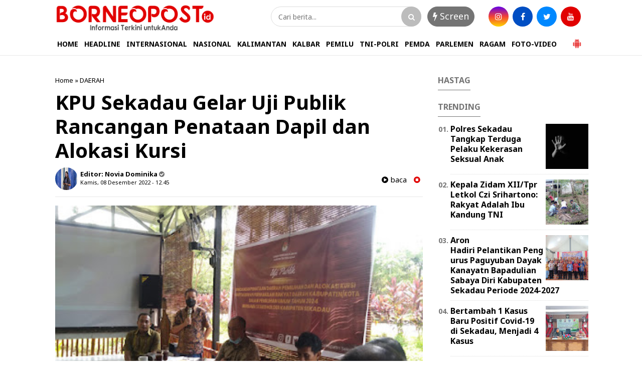

--- FILE ---
content_type: text/html; charset=utf-8
request_url: https://www.google.com/recaptcha/api2/aframe
body_size: 264
content:
<!DOCTYPE HTML><html><head><meta http-equiv="content-type" content="text/html; charset=UTF-8"></head><body><script nonce="Y07ttexn62Qreim9PxrSzA">/** Anti-fraud and anti-abuse applications only. See google.com/recaptcha */ try{var clients={'sodar':'https://pagead2.googlesyndication.com/pagead/sodar?'};window.addEventListener("message",function(a){try{if(a.source===window.parent){var b=JSON.parse(a.data);var c=clients[b['id']];if(c){var d=document.createElement('img');d.src=c+b['params']+'&rc='+(localStorage.getItem("rc::a")?sessionStorage.getItem("rc::b"):"");window.document.body.appendChild(d);sessionStorage.setItem("rc::e",parseInt(sessionStorage.getItem("rc::e")||0)+1);localStorage.setItem("rc::h",'1769184759440');}}}catch(b){}});window.parent.postMessage("_grecaptcha_ready", "*");}catch(b){}</script></body></html>

--- FILE ---
content_type: text/javascript; charset=UTF-8
request_url: https://www.borneopost.id/feeds/posts/summary/-/DAERAH?alt=json-in-script&orderby=updated&start-index=12&max-results=4&callback=showRelatedPost
body_size: 2686
content:
// API callback
showRelatedPost({"version":"1.0","encoding":"UTF-8","feed":{"xmlns":"http://www.w3.org/2005/Atom","xmlns$openSearch":"http://a9.com/-/spec/opensearchrss/1.0/","xmlns$blogger":"http://schemas.google.com/blogger/2008","xmlns$georss":"http://www.georss.org/georss","xmlns$gd":"http://schemas.google.com/g/2005","xmlns$thr":"http://purl.org/syndication/thread/1.0","id":{"$t":"tag:blogger.com,1999:blog-663633249833623589"},"updated":{"$t":"2026-01-23T15:54:58.930+07:00"},"category":[{"term":"PEMDA"},{"term":"PARLEMEN"},{"term":"TNI-POLRI"},{"term":"DAERAH"},{"term":"KALBAR"},{"term":"POLRI"},{"term":"TNI"},{"term":"PEMILU"},{"term":"RAGAM"},{"term":"NASIONAL"},{"term":"Advertorial"},{"term":"POLITIK"},{"term":"PEMPROV KALBAR"},{"term":"HUKUM"},{"term":"i"}],"title":{"type":"text","$t":"BorneoPost.id"},"subtitle":{"type":"html","$t":""},"link":[{"rel":"http://schemas.google.com/g/2005#feed","type":"application/atom+xml","href":"https:\/\/www.borneopost.id\/feeds\/posts\/summary"},{"rel":"self","type":"application/atom+xml","href":"https:\/\/www.blogger.com\/feeds\/663633249833623589\/posts\/summary\/-\/DAERAH?alt=json-in-script\u0026start-index=12\u0026max-results=4\u0026orderby=updated"},{"rel":"alternate","type":"text/html","href":"https:\/\/www.borneopost.id\/search\/label\/DAERAH"},{"rel":"hub","href":"http://pubsubhubbub.appspot.com/"},{"rel":"previous","type":"application/atom+xml","href":"https:\/\/www.blogger.com\/feeds\/663633249833623589\/posts\/summary\/-\/DAERAH\/-\/DAERAH?alt=json-in-script\u0026start-index=8\u0026max-results=4\u0026orderby=updated"},{"rel":"next","type":"application/atom+xml","href":"https:\/\/www.blogger.com\/feeds\/663633249833623589\/posts\/summary\/-\/DAERAH\/-\/DAERAH?alt=json-in-script\u0026start-index=16\u0026max-results=4\u0026orderby=updated"}],"author":[{"name":{"$t":"Unknown"},"email":{"$t":"noreply@blogger.com"},"gd$image":{"rel":"http://schemas.google.com/g/2005#thumbnail","width":"16","height":"16","src":"https:\/\/img1.blogblog.com\/img\/b16-rounded.gif"}}],"generator":{"version":"7.00","uri":"http://www.blogger.com","$t":"Blogger"},"openSearch$totalResults":{"$t":"126"},"openSearch$startIndex":{"$t":"12"},"openSearch$itemsPerPage":{"$t":"4"},"entry":[{"id":{"$t":"tag:blogger.com,1999:blog-663633249833623589.post-3995551319103057119"},"published":{"$t":"2022-08-07T18:45:00.002+07:00"},"updated":{"$t":"2022-08-07T18:45:06.643+07:00"},"category":[{"scheme":"http://www.blogger.com/atom/ns#","term":"DAERAH"}],"title":{"type":"text","$t":"Silaturahmi Sekaligus Arisan Bulanan RAPI Sekadau-Sanggau "},"summary":{"type":"text","$t":"Anggota RAPI Sekadau-Sanggau\u0026nbsp;Sekadau Kalbar, BorneoPost.id – Organisasi Radio Antar Penduduk Indonesia (RAPI) Wilayah 13 Kabupaten Sekadau memberikan bantuan pembuatan Izin Komunikasi Radio Antar Penduduk (IKRAP) yang diterbitkan Direktorat Jenderal Sumber Daya dan Perangkat Pos Informatika Kementerian Kominfo dan Kartu Tanda Anggota RAPI Daerah 21 Kalimantan Barat kepada anggota breaker "},"link":[{"rel":"edit","type":"application/atom+xml","href":"https:\/\/www.blogger.com\/feeds\/663633249833623589\/posts\/default\/3995551319103057119"},{"rel":"self","type":"application/atom+xml","href":"https:\/\/www.blogger.com\/feeds\/663633249833623589\/posts\/default\/3995551319103057119"},{"rel":"alternate","type":"text/html","href":"https:\/\/www.borneopost.id\/2022\/08\/silaturahmi-sekaligus-arisan-bulanan.html","title":"Silaturahmi Sekaligus Arisan Bulanan RAPI Sekadau-Sanggau "}],"author":[{"name":{"$t":"Redaksi"},"uri":{"$t":"http:\/\/www.blogger.com\/profile\/00636056198061539166"},"email":{"$t":"noreply@blogger.com"},"gd$image":{"rel":"http://schemas.google.com/g/2005#thumbnail","width":"32","height":"24","src":"\/\/blogger.googleusercontent.com\/img\/b\/R29vZ2xl\/AVvXsEh5m6OQbVFCLo8HEoZJ6JR9SbAzxOOYWdY0YzWHPnUWQ1h2nSYs1EyWSKMYng9bWUJOCOHochh6aDonS2tvogkE0ZY_i90MZj9ueWgABJXTV974CDIWJnnYWWG1FGHPUQ\/s150\/IMG_20200104_163351.JPG"}}],"media$thumbnail":{"xmlns$media":"http://search.yahoo.com/mrss/","url":"https:\/\/blogger.googleusercontent.com\/img\/b\/R29vZ2xl\/AVvXsEhsseg7l5bPmpaP6mJsicy3i3BqN1F4zygl84SxnzUSX6k2TOtxkMpacKDhV04OAwzUql2yng6pPmmiJxUPm-oYSZgmH8qagQ0UwxfQZjkpEbt7NqJMIRDq-WxSWZPRd5XZhcPE2uy8IXGoEJPpuokUflVTYcbYRBIoOFYhxCkLMsgq3j1dy1MzGlb1jw\/s72-c\/IMG-20220807-WA0028.jpg","height":"72","width":"72"}},{"id":{"$t":"tag:blogger.com,1999:blog-663633249833623589.post-4686846054179699573"},"published":{"$t":"2022-07-26T16:55:00.001+07:00"},"updated":{"$t":"2022-07-26T16:55:11.280+07:00"},"category":[{"scheme":"http://www.blogger.com/atom/ns#","term":"DAERAH"}],"title":{"type":"text","$t":"Open Tournament SSC Perbakin Sekadau akan Digelar Agustus 2022 Mendatang"},"summary":{"type":"text","$t":"Ketua Club Sniper Shooting Club Sekadau, Erik Lopez\u0026nbsp;Sekadau Kalbar, BorneoPost.id - Dalam rangka Hari Ulang Tahun Republik Indonesia (HUT RI) ke-77, Sniper Shooting Club (SSC) Pengkab Perbakin Sekadau akan menggelar Open Tournament Menembak, kelas Tripose 33 meter PCP putra dan putri yang akan di selenggarakan di Desa Ensali, Kecamatan Sekadau Hilir, pada tanggal 13 Agustus 2022 mendatang.\n"},"link":[{"rel":"edit","type":"application/atom+xml","href":"https:\/\/www.blogger.com\/feeds\/663633249833623589\/posts\/default\/4686846054179699573"},{"rel":"self","type":"application/atom+xml","href":"https:\/\/www.blogger.com\/feeds\/663633249833623589\/posts\/default\/4686846054179699573"},{"rel":"alternate","type":"text/html","href":"https:\/\/www.borneopost.id\/2022\/07\/open-tournament-ssc-perbakin-sekadau.html","title":"Open Tournament SSC Perbakin Sekadau akan Digelar Agustus 2022 Mendatang"}],"author":[{"name":{"$t":"Redaksi"},"uri":{"$t":"http:\/\/www.blogger.com\/profile\/00636056198061539166"},"email":{"$t":"noreply@blogger.com"},"gd$image":{"rel":"http://schemas.google.com/g/2005#thumbnail","width":"32","height":"24","src":"\/\/blogger.googleusercontent.com\/img\/b\/R29vZ2xl\/AVvXsEh5m6OQbVFCLo8HEoZJ6JR9SbAzxOOYWdY0YzWHPnUWQ1h2nSYs1EyWSKMYng9bWUJOCOHochh6aDonS2tvogkE0ZY_i90MZj9ueWgABJXTV974CDIWJnnYWWG1FGHPUQ\/s150\/IMG_20200104_163351.JPG"}}],"media$thumbnail":{"xmlns$media":"http://search.yahoo.com/mrss/","url":"https:\/\/blogger.googleusercontent.com\/img\/b\/R29vZ2xl\/AVvXsEh5EM1I4SHTrOWVT_y5dV-6k2UZ7JsABrulgHonZg3Rv4G5FGsX8T7SoU5NJDQhtxOPQcG9Umxyhyyxq1LDG3KcP5-m-o8LbQVXEI4c1Ejm97bZDifzcJgflR5_7emA6t5_Bk-H1q4YktyZqEUfROOgH3GUEzZMHRRbERan2RslftVM__LDVr0P7oYH_g\/s72-c\/IMG-20220726-WA0030.jpg","height":"72","width":"72"}},{"id":{"$t":"tag:blogger.com,1999:blog-663633249833623589.post-2257523034504585848"},"published":{"$t":"2022-07-21T21:22:00.002+07:00"},"updated":{"$t":"2022-07-21T21:22:08.111+07:00"},"category":[{"scheme":"http://www.blogger.com/atom/ns#","term":"DAERAH"}],"title":{"type":"text","$t":"Dalam Rangka HBA Ke-62, Kajari Sekadau Beberkan Kinerja Selama 1 Tahun "},"summary":{"type":"text","$t":"Konferensi pers Kejaksaan Negeri Sekadau\u0026nbsp;Sekadau Kalbar, Borneopost.id-Kejaksaan Negeri (Kajari) Sekadau menggelar konferensi pers terkait kinerja Kajari Sekadau selama 1 tahun dalam rangka Hari Bhakti Adhyaksa (HBA) Ke-62, bertempat di kantor Kejaksaan Negeri Sekadau, Kamis (21\/7\/2022).Kepala Kejaksaan Negeri Sekadau, Zein Yusri Munggaran mengatakan, Kejaksaan Negeri Sekadau sangat "},"link":[{"rel":"edit","type":"application/atom+xml","href":"https:\/\/www.blogger.com\/feeds\/663633249833623589\/posts\/default\/2257523034504585848"},{"rel":"self","type":"application/atom+xml","href":"https:\/\/www.blogger.com\/feeds\/663633249833623589\/posts\/default\/2257523034504585848"},{"rel":"alternate","type":"text/html","href":"https:\/\/www.borneopost.id\/2022\/07\/dalam-rangka-hba-ke-62-kajari-sekadau.html","title":"Dalam Rangka HBA Ke-62, Kajari Sekadau Beberkan Kinerja Selama 1 Tahun "}],"author":[{"name":{"$t":"Redaksi"},"uri":{"$t":"http:\/\/www.blogger.com\/profile\/00636056198061539166"},"email":{"$t":"noreply@blogger.com"},"gd$image":{"rel":"http://schemas.google.com/g/2005#thumbnail","width":"32","height":"24","src":"\/\/blogger.googleusercontent.com\/img\/b\/R29vZ2xl\/AVvXsEh5m6OQbVFCLo8HEoZJ6JR9SbAzxOOYWdY0YzWHPnUWQ1h2nSYs1EyWSKMYng9bWUJOCOHochh6aDonS2tvogkE0ZY_i90MZj9ueWgABJXTV974CDIWJnnYWWG1FGHPUQ\/s150\/IMG_20200104_163351.JPG"}}],"media$thumbnail":{"xmlns$media":"http://search.yahoo.com/mrss/","url":"https:\/\/blogger.googleusercontent.com\/img\/b\/R29vZ2xl\/AVvXsEh0Bdrd8W0YlJi61Teg8AVH8AMFUHeLPSbiw1GIRvaIvfR-gIJs1UlCsiVYrOr9WGzh9B3K8yD8AJi8PmsUC2y_UCJgZUp6rGCR0MlmbpH_TFS_AbQy2HhdAEmhE_znWMfrjsJUHqxDb8iPLbpz081fxwgIKWgU42LQlr1Yua6m9T9yZzAWH2XukBK7yg\/s72-c\/IMG-20220721-WA0061.jpg","height":"72","width":"72"}},{"id":{"$t":"tag:blogger.com,1999:blog-663633249833623589.post-3284951660244824172"},"published":{"$t":"2022-07-16T12:44:00.005+07:00"},"updated":{"$t":"2022-07-16T12:44:30.835+07:00"},"category":[{"scheme":"http://www.blogger.com/atom/ns#","term":"DAERAH"}],"title":{"type":"text","$t":"Ini Pemenang Bujang dan Dara Gawai Dayak   Kabupaten Sekadau 2022 "},"summary":{"type":"text","$t":"Bujang dan Dara Gawai Dayak ke-XI Kabupaten Sekadau tahun 2022, Stefanus Arisandy dan Aprilia Sopia.\u0026nbsp;Sekadau Kalbar, Borneopost.id - Stefanus Arisandy, utusan dari Dewan Adat Dayak (DAD) Belitang Hulu, dan Aprilia Sopia, utusan dari Dewan Adat Dayak (DAD) Sekadau Hilir telah terpilih menjadi pemenang Bujang dan Dara Gawai Dayak ke-XI Kabupaten Sekadau tahun 2022, Jumat (15\/7\/2022) "},"link":[{"rel":"edit","type":"application/atom+xml","href":"https:\/\/www.blogger.com\/feeds\/663633249833623589\/posts\/default\/3284951660244824172"},{"rel":"self","type":"application/atom+xml","href":"https:\/\/www.blogger.com\/feeds\/663633249833623589\/posts\/default\/3284951660244824172"},{"rel":"alternate","type":"text/html","href":"https:\/\/www.borneopost.id\/2022\/07\/ini-pemenang-bujang-dan-dara-gawai.html","title":"Ini Pemenang Bujang dan Dara Gawai Dayak   Kabupaten Sekadau 2022 "}],"author":[{"name":{"$t":"Redaksi"},"uri":{"$t":"http:\/\/www.blogger.com\/profile\/00636056198061539166"},"email":{"$t":"noreply@blogger.com"},"gd$image":{"rel":"http://schemas.google.com/g/2005#thumbnail","width":"32","height":"24","src":"\/\/blogger.googleusercontent.com\/img\/b\/R29vZ2xl\/AVvXsEh5m6OQbVFCLo8HEoZJ6JR9SbAzxOOYWdY0YzWHPnUWQ1h2nSYs1EyWSKMYng9bWUJOCOHochh6aDonS2tvogkE0ZY_i90MZj9ueWgABJXTV974CDIWJnnYWWG1FGHPUQ\/s150\/IMG_20200104_163351.JPG"}}],"media$thumbnail":{"xmlns$media":"http://search.yahoo.com/mrss/","url":"https:\/\/blogger.googleusercontent.com\/img\/b\/R29vZ2xl\/AVvXsEiiySy5ix7cdwZrfVplIW10KFqlCJthgXnVck-MrjVUQIvNp1kbWWdTuiKoP9ZS1ATQE9-dPyzmOoo9duhzCTF6aBNtKIapLJuMmncYs2XR3W4SiwKdxH1zGarZCC8ZXUbhcVBgkmI0Rk0rgiZNhVZ4Nr0QZ3DNqn-2zYn_TeSyvPjR1UnxG9siSGiFYw\/s72-c\/IMG_20220716_124000.jpg","height":"72","width":"72"}}]}});

--- FILE ---
content_type: text/javascript; charset=UTF-8
request_url: https://www.borneopost.id/feeds/posts/summary/-/DAERAH?alt=json-in-script&orderby=updated&max-results=0&callback=randomRelatedIndex
body_size: 397
content:
// API callback
randomRelatedIndex({"version":"1.0","encoding":"UTF-8","feed":{"xmlns":"http://www.w3.org/2005/Atom","xmlns$openSearch":"http://a9.com/-/spec/opensearchrss/1.0/","xmlns$blogger":"http://schemas.google.com/blogger/2008","xmlns$georss":"http://www.georss.org/georss","xmlns$gd":"http://schemas.google.com/g/2005","xmlns$thr":"http://purl.org/syndication/thread/1.0","id":{"$t":"tag:blogger.com,1999:blog-663633249833623589"},"updated":{"$t":"2026-01-23T15:54:58.930+07:00"},"category":[{"term":"PEMDA"},{"term":"PARLEMEN"},{"term":"TNI-POLRI"},{"term":"DAERAH"},{"term":"KALBAR"},{"term":"POLRI"},{"term":"TNI"},{"term":"PEMILU"},{"term":"RAGAM"},{"term":"NASIONAL"},{"term":"Advertorial"},{"term":"POLITIK"},{"term":"PEMPROV KALBAR"},{"term":"HUKUM"},{"term":"i"}],"title":{"type":"text","$t":"BorneoPost.id"},"subtitle":{"type":"html","$t":""},"link":[{"rel":"http://schemas.google.com/g/2005#feed","type":"application/atom+xml","href":"https:\/\/www.borneopost.id\/feeds\/posts\/summary"},{"rel":"self","type":"application/atom+xml","href":"https:\/\/www.blogger.com\/feeds\/663633249833623589\/posts\/summary\/-\/DAERAH?alt=json-in-script\u0026max-results=0\u0026orderby=updated"},{"rel":"alternate","type":"text/html","href":"https:\/\/www.borneopost.id\/search\/label\/DAERAH"},{"rel":"hub","href":"http://pubsubhubbub.appspot.com/"}],"author":[{"name":{"$t":"Unknown"},"email":{"$t":"noreply@blogger.com"},"gd$image":{"rel":"http://schemas.google.com/g/2005#thumbnail","width":"16","height":"16","src":"https:\/\/img1.blogblog.com\/img\/b16-rounded.gif"}}],"generator":{"version":"7.00","uri":"http://www.blogger.com","$t":"Blogger"},"openSearch$totalResults":{"$t":"126"},"openSearch$startIndex":{"$t":"1"},"openSearch$itemsPerPage":{"$t":"0"}}});

--- FILE ---
content_type: text/javascript; charset=UTF-8
request_url: https://www.borneopost.id/feeds/posts/default/?orderby=published&alt=json-in-script&callback=showrecentposts5
body_size: 29352
content:
// API callback
showrecentposts5({"version":"1.0","encoding":"UTF-8","feed":{"xmlns":"http://www.w3.org/2005/Atom","xmlns$openSearch":"http://a9.com/-/spec/opensearchrss/1.0/","xmlns$blogger":"http://schemas.google.com/blogger/2008","xmlns$georss":"http://www.georss.org/georss","xmlns$gd":"http://schemas.google.com/g/2005","xmlns$thr":"http://purl.org/syndication/thread/1.0","id":{"$t":"tag:blogger.com,1999:blog-663633249833623589"},"updated":{"$t":"2026-01-23T15:54:58.930+07:00"},"category":[{"term":"PEMDA"},{"term":"PARLEMEN"},{"term":"TNI-POLRI"},{"term":"DAERAH"},{"term":"KALBAR"},{"term":"POLRI"},{"term":"TNI"},{"term":"PEMILU"},{"term":"RAGAM"},{"term":"NASIONAL"},{"term":"Advertorial"},{"term":"POLITIK"},{"term":"PEMPROV KALBAR"},{"term":"HUKUM"},{"term":"i"}],"title":{"type":"text","$t":"BorneoPost.id"},"subtitle":{"type":"html","$t":""},"link":[{"rel":"http://schemas.google.com/g/2005#feed","type":"application/atom+xml","href":"https:\/\/www.borneopost.id\/feeds\/posts\/default"},{"rel":"self","type":"application/atom+xml","href":"https:\/\/www.blogger.com\/feeds\/663633249833623589\/posts\/default?alt=json-in-script\u0026orderby=published"},{"rel":"alternate","type":"text/html","href":"https:\/\/www.borneopost.id\/"},{"rel":"hub","href":"http://pubsubhubbub.appspot.com/"},{"rel":"next","type":"application/atom+xml","href":"https:\/\/www.blogger.com\/feeds\/663633249833623589\/posts\/default?alt=json-in-script\u0026start-index=26\u0026max-results=25\u0026orderby=published"}],"author":[{"name":{"$t":"Unknown"},"email":{"$t":"noreply@blogger.com"},"gd$image":{"rel":"http://schemas.google.com/g/2005#thumbnail","width":"16","height":"16","src":"https:\/\/img1.blogblog.com\/img\/b16-rounded.gif"}}],"generator":{"version":"7.00","uri":"http://www.blogger.com","$t":"Blogger"},"openSearch$totalResults":{"$t":"1694"},"openSearch$startIndex":{"$t":"1"},"openSearch$itemsPerPage":{"$t":"25"},"entry":[{"id":{"$t":"tag:blogger.com,1999:blog-663633249833623589.post-7881194247237863003"},"published":{"$t":"2026-01-11T21:02:00.001+07:00"},"updated":{"$t":"2026-01-12T07:05:01.187+07:00"},"category":[{"scheme":"http://www.blogger.com/atom/ns#","term":"TNI-POLRI"}],"title":{"type":"text","$t":"Polres Sekadau Tangkap Terduga Pelaku Kekerasan Seksual Anak"},"content":{"type":"html","$t":"\u003Cp\u003E\u003Cb style=\"font-size: 17px;\"\u003E\u003Ctable align=\"center\" cellpadding=\"0\" cellspacing=\"0\" class=\"tr-caption-container\" style=\"margin-left: auto; margin-right: auto;\"\u003E\u003Ctbody\u003E\u003Ctr\u003E\u003Ctd style=\"text-align: center;\"\u003E\u003Ca href=\"https:\/\/blogger.googleusercontent.com\/img\/b\/R29vZ2xl\/AVvXsEhOyK4m9sOjyW-bTyDBIX89EQ1p38IOFzhcgsjwYW_W2Zydf8XlVvLnUFjK_7-RKF_oGfMBGReG0dfCifpTW8BjG3cV4WLJ7omi9ubJK9zLnxdpPnPkO2036nTrkm44Gosc-aVwUxNC18J7j1Yiq9VFi7-2lMEKHwVwvBlklxaBUuYZgIaQUIALBUcfijvD\/s612\/IMG-20260111-WA0001.jpg\" imageanchor=\"1\" style=\"margin-left: auto; margin-right: auto;\"\u003E\u003Cimg border=\"0\" data-original-height=\"408\" data-original-width=\"612\" src=\"https:\/\/blogger.googleusercontent.com\/img\/b\/R29vZ2xl\/AVvXsEhOyK4m9sOjyW-bTyDBIX89EQ1p38IOFzhcgsjwYW_W2Zydf8XlVvLnUFjK_7-RKF_oGfMBGReG0dfCifpTW8BjG3cV4WLJ7omi9ubJK9zLnxdpPnPkO2036nTrkm44Gosc-aVwUxNC18J7j1Yiq9VFi7-2lMEKHwVwvBlklxaBUuYZgIaQUIALBUcfijvD\/s16000\/IMG-20260111-WA0001.jpg\" \/\u003E\u003C\/a\u003E\u003C\/td\u003E\u003C\/tr\u003E\u003Ctr\u003E\u003Ctd class=\"tr-caption\" style=\"text-align: center;\"\u003EFoto : Ilustrasi\u0026nbsp;\u003C\/td\u003E\u003C\/tr\u003E\u003C\/tbody\u003E\u003C\/table\u003ESekadau Kalbar, \u003C\/b\u003E\u003Cspan style=\"font-size: 17px;\"\u003EBorneopost.id - Polres Sekadau melalui Satreskrim mengungkap kasus dugaan kekerasan seksual terhadap anak yang terjadi pada penghujung 2025 dan terungkap di awal 2026. Seorang pria berinisial R.A. (28) kini telah diamankan dan menjalani proses hukum.\u003C\/span\u003E\u003C\/p\u003E\u003Cbr \/\u003E\u003Cspan style=\"font-size: 17px;\"\u003EKapolres Sekadau AKBP Andhika Wiratama melalui Kasat Reskrim IPTU Zainal Abidin mengatakan, pengungkapan kasus ini merupakan hasil kerja penyelidikan intensif yang dilakukan jajarannya setelah menerima laporan dari pihak keluarga korban.\u003C\/span\u003E\n\u003Cbr \/\u003E\u003Cbr \/\u003E\u003Cspan style=\"font-size: 17px;\"\u003E“Begitu laporan diterima, penyidik langsung bergerak melakukan pendalaman, pemeriksaan saksi, serta pengumpulan alat bukti. Hasilnya, identitas terduga pelaku berhasil kami pastikan,” ujar IPTU Zainal Abidin, Minggu (11\/1).\u003C\/span\u003E\n\u003Cbr \/\u003E\u003Cbr \/\u003E\u003Cspan style=\"font-size: 17px;\"\u003EPeristiwa tersebut terjadi di wilayah Sekadau pada Selasa (30\/12\/2025). Korban yang masih di bawah umur sebelumnya diketahui berada di lingkungan keluarga dalam rangka perayaan Natal. Beberapa jam kemudian, korban ditemukan warga dalam kondisi tubuh dipenuhi lumpur tanah kuning.\u003C\/span\u003E\n\u003Cbr \/\u003E\u003Cbr \/\u003E\u003Cspan style=\"font-size: 17px;\"\u003EKasat Reskrim IPTU Zainal menjelaskan, laporan resmi masuk ke Polres Sekadau pada 4 Januari 2026. Dari hasil penyelidikan awal, polisi memeriksa sejumlah saksi yang terakhir bersama korban. Pendalaman kembali dilakukan hingga akhirnya mengarah pada satu orang terduga pelaku.\u003C\/span\u003E\n\u003Cbr \/\u003E\u003Cbr \/\u003E\u003Cspan style=\"font-size: 17px;\"\u003E“Pada Kamis (8\/1), tersangka berhasil diamankan. Dalam pemeriksaan awal, tersangka mengakui perbuatannya. Kami juga telah menyita sejumlah barang bukti yang berkaitan dengan perkara ini,” jelasnya.\u003C\/span\u003E\n\u003Cbr \/\u003E\u003Cbr \/\u003E\u003Cspan style=\"font-size: 17px;\"\u003EAtas perbuatannya, tersangka disangkakan melanggar Pasal 473 ayat (2) huruf b dan Pasal 415 huruf b Undang-Undang Nomor 1 Tahun 2023 tentang Kitab Undang-Undang Hukum Pidana, sebagaimana telah diubah dalam Undang-Undang Nomor 1 Tahun 2026 tentang Penyesuaian Pidana, terkait dugaan tindak pidana perkosaan dan perbuatan cabul terhadap anak.\u003C\/span\u003E\n\u003Cbr \/\u003E\u003Cbr \/\u003E\u003Cspan style=\"font-size: 17px;\"\u003ESaat ini, tersangka telah ditahan untuk kepentingan penyidikan lebih lanjut. Penyidik juga tengah melengkapi administrasi penyidikan, termasuk pemeriksaan saksi ahli serta koordinasi dengan Jaksa Penuntut Umum.\u003C\/span\u003E\n\u003Cbr \/\u003E\u003Cbr \/\u003E\u003Cspan style=\"font-size: 17px;\"\u003EIPTU Zainal menegaskan, pihaknya berkomitmen menangani perkara ini secara profesional, objektif, dan berorientasi pada perlindungan korban, khususnya anak-anak.\u003C\/span\u003E\n\u003Cbr \/\u003E\u003Cbr \/\u003E\u003Cspan style=\"font-size: 17px;\"\u003E“Kami memastikan proses hukum berjalan sesuai ketentuan. Perlindungan terhadap anak menjadi prioritas, dan setiap laporan masyarakat akan kami tindaklanjuti secara serius,” pungkasnya. (Rilis)\u003Cbr \/\u003E\u003C\/span\u003E\u003Cbr \/\u003E"},"link":[{"rel":"edit","type":"application/atom+xml","href":"https:\/\/www.blogger.com\/feeds\/663633249833623589\/posts\/default\/7881194247237863003"},{"rel":"self","type":"application/atom+xml","href":"https:\/\/www.blogger.com\/feeds\/663633249833623589\/posts\/default\/7881194247237863003"},{"rel":"alternate","type":"text/html","href":"https:\/\/www.borneopost.id\/2026\/01\/polres-sekadau-tangkap-terduga-pelaku.html","title":"Polres Sekadau Tangkap Terduga Pelaku Kekerasan Seksual Anak"}],"author":[{"name":{"$t":"yati"},"uri":{"$t":"http:\/\/www.blogger.com\/profile\/01624732620817756770"},"email":{"$t":"noreply@blogger.com"},"gd$image":{"rel":"http://schemas.google.com/g/2005#thumbnail","width":"22","height":"32","src":"https:\/\/blogger.googleusercontent.com\/img\/b\/R29vZ2xl\/AVvXsEioOuaCXm-Ay8HV6-VVI0dmJx9soVNtlmETAKcqhAmPSvMRpFWj40sjvSM1mb7wb3ZjTJnb2PNYsliOqiqv6dI77jOL5_ZFpbhGv5Ua06b4ol8XTDpDoCMJnQPkZy5xm7bHpiu0JY2FSVFxJSOJZ_Y0VJ5x1C2yb_DPHN0ZiWGDG4dqvoQ\/s1600\/Screenshot_20250710_154411_Gallery.jpg"}}],"media$thumbnail":{"xmlns$media":"http://search.yahoo.com/mrss/","url":"https:\/\/blogger.googleusercontent.com\/img\/b\/R29vZ2xl\/AVvXsEhOyK4m9sOjyW-bTyDBIX89EQ1p38IOFzhcgsjwYW_W2Zydf8XlVvLnUFjK_7-RKF_oGfMBGReG0dfCifpTW8BjG3cV4WLJ7omi9ubJK9zLnxdpPnPkO2036nTrkm44Gosc-aVwUxNC18J7j1Yiq9VFi7-2lMEKHwVwvBlklxaBUuYZgIaQUIALBUcfijvD\/s72-c\/IMG-20260111-WA0001.jpg","height":"72","width":"72"}},{"id":{"$t":"tag:blogger.com,1999:blog-663633249833623589.post-1769474689441747138"},"published":{"$t":"2025-11-14T18:21:00.002+07:00"},"updated":{"$t":"2025-11-14T18:21:17.312+07:00"},"category":[{"scheme":"http://www.blogger.com/atom/ns#","term":"TNI-POLRI"}],"title":{"type":"text","$t":"Pengendara Muda Tewas dalam Tabrakan di Jalan Merdeka Barat"},"content":{"type":"html","$t":"\u003Cp\u003E\u003Cspan style=\"font-size: 17px;\"\u003E\u003Ctable align=\"center\" cellpadding=\"0\" cellspacing=\"0\" class=\"tr-caption-container\" style=\"margin-left: auto; margin-right: auto;\"\u003E\u003Ctbody\u003E\u003Ctr\u003E\u003Ctd style=\"text-align: center;\"\u003E\u003Ca href=\"https:\/\/blogger.googleusercontent.com\/img\/b\/R29vZ2xl\/AVvXsEjYA66qSo-l-w2bk4IzerQtJ0MEF7GPgE6mORcOI_SR51zi-PgmA93lOe2rTjAYhaQy6TSVLD_HZ9FEnTtEK5ilEhruEzv9G2VrJpvsXGRdsNa0mpYDsT1qA2b3psXolSsPcZmTnyJ9yVOZJo570Jd2UAsxNq6BkEYKuAPge1Qgo4GyEGbEtudgGFJ8n3YB\/s970\/IMG-20251114-WA0011.jpg\" imageanchor=\"1\" style=\"margin-left: auto; margin-right: auto;\"\u003E\u003Cimg border=\"0\" data-original-height=\"597\" data-original-width=\"970\" src=\"https:\/\/blogger.googleusercontent.com\/img\/b\/R29vZ2xl\/AVvXsEjYA66qSo-l-w2bk4IzerQtJ0MEF7GPgE6mORcOI_SR51zi-PgmA93lOe2rTjAYhaQy6TSVLD_HZ9FEnTtEK5ilEhruEzv9G2VrJpvsXGRdsNa0mpYDsT1qA2b3psXolSsPcZmTnyJ9yVOZJo570Jd2UAsxNq6BkEYKuAPge1Qgo4GyEGbEtudgGFJ8n3YB\/s16000\/IMG-20251114-WA0011.jpg\" \/\u003E\u003C\/a\u003E\u003C\/td\u003E\u003C\/tr\u003E\u003Ctr\u003E\u003Ctd class=\"tr-caption\" style=\"text-align: center;\"\u003E\u003Cspan style=\"font-size: 17px; text-align: left;\"\u003EKecelakaan lalu lintas terjadi di Jalan Merdeka Barat. (Foto:hm)\u003C\/span\u003E\u003C\/td\u003E\u003C\/tr\u003E\u003C\/tbody\u003E\u003C\/table\u003ESekadau Kalbar, Borneopost.id - Kecelakaan lalu lintas terjadi di Jalan Merdeka Barat, Desa Sungai Ringin, Kecamatan Sekadau Hilir, Kabupaten Sekadau pada Kamis (13\/11) sekitar pukul 19.00 WIB. Dua sepeda motor bertabrakan di depan Gang Pancawarna hingga mengakibatkan satu pengendara meninggal dunia.\u003C\/span\u003E\u003C\/p\u003E\u003Cbr \/\u003E\u003Cspan style=\"font-size: 17px;\"\u003EKapolres Sekadau AKBP Donny Molino Manoppo melalui Kasi Humas IPTU Triyono menjelaskan, insiden berawal ketika pengendara Honda Sonic berinisial AD (19) melaju dari arah Sanggau menuju pusat kota. Saat hendak berbelok ke kanan memasuki Gang Pancawarna, motor tersebut ditabrak dari belakang oleh Honda Vario tanpa pelat nomor yang dikendarai LA (17) dengan kecepatan tinggi.\u003C\/span\u003E\n\u003Cbr \/\u003E\u003Cbr \/\u003E\u003Cspan style=\"font-size: 17px;\"\u003E“Pengendara Honda Vario tersebut tidak mampu menghindar dan langsung menabrak sisi kanan motor di depannya,” ujar IPTU Triyono, Jumat (14\/11).\u003C\/span\u003E\n\u003Cbr \/\u003E\u003Cbr \/\u003E\u003Cspan style=\"font-size: 17px;\"\u003EBenturan keras mengakibatkan kedua pengendara terjatuh. AD mengalami luka terbuka di bagian belakang kepala dan patah tulang kering kaki kanan. Sementara LA mengalami benturan parah di kepala.\u003C\/span\u003E\n\u003Cbr \/\u003E\u003Cbr \/\u003E\u003Cspan style=\"font-size: 17px;\"\u003E“Korban berinisial LA dinyatakan meninggal dunia saat mendapat perawatan medis di IGD RSUD Sekadau,” ungkap IPTU Triyono.\u003C\/span\u003E\n\u003Cbr \/\u003E\u003Cbr \/\u003E\u003Cspan style=\"font-size: 17px;\"\u003EIa menambahkan bahwa kedua kendaraan tersebut tidak dilengkapi STNK maupun SIM. Keterangan saksi yang berada di lokasi juga sudah dihimpun oleh petugas piket fungsi lalu lintas.\u003C\/span\u003E\n\u003Cbr \/\u003E\u003Cbr \/\u003E\u003Cspan style=\"font-size: 17px;\"\u003EIPTU Triyono menyampaikan bahwa sejumlah kecelakaan dengan korban meninggal dunia dalam beberapa waktu terakhir menjadi perhatian serius Polres Sekadau. Ia mengatakan bahwa hal tersebut menjadi dasar pentingnya mengingatkan kembali masyarakat tentang keselamatan dan kewaspadaan saat berkendara.\u003C\/span\u003E\n\u003Cbr \/\u003E\u003Cbr \/\u003E\u003Cspan style=\"font-size: 17px;\"\u003E“Mulai 17 November 2025, Polres Sekadau akan melaksanakan Operasi Zebra untuk meningkatkan kepatuhan masyarakat terhadap aturan berlalu lintas. Kami mengimbau seluruh pengendara agar selalu tertib, mematuhi aturan, dan memastikan kelengkapan kendaraan demi keselamatan bersama,” tutupnya. (Rilis)\u003C\/span\u003E\u003C!--\/data\/user\/0\/com.samsung.android.app.notes\/files\/clipdata\/clipdata_bodytext_251114_181923_142.sdocx--\u003E"},"link":[{"rel":"edit","type":"application/atom+xml","href":"https:\/\/www.blogger.com\/feeds\/663633249833623589\/posts\/default\/1769474689441747138"},{"rel":"self","type":"application/atom+xml","href":"https:\/\/www.blogger.com\/feeds\/663633249833623589\/posts\/default\/1769474689441747138"},{"rel":"alternate","type":"text/html","href":"https:\/\/www.borneopost.id\/2025\/11\/pengendara-muda-tewas-dalam-tabrakan-di.html","title":"Pengendara Muda Tewas dalam Tabrakan di Jalan Merdeka Barat"}],"author":[{"name":{"$t":"yati"},"uri":{"$t":"http:\/\/www.blogger.com\/profile\/01624732620817756770"},"email":{"$t":"noreply@blogger.com"},"gd$image":{"rel":"http://schemas.google.com/g/2005#thumbnail","width":"22","height":"32","src":"https:\/\/blogger.googleusercontent.com\/img\/b\/R29vZ2xl\/AVvXsEioOuaCXm-Ay8HV6-VVI0dmJx9soVNtlmETAKcqhAmPSvMRpFWj40sjvSM1mb7wb3ZjTJnb2PNYsliOqiqv6dI77jOL5_ZFpbhGv5Ua06b4ol8XTDpDoCMJnQPkZy5xm7bHpiu0JY2FSVFxJSOJZ_Y0VJ5x1C2yb_DPHN0ZiWGDG4dqvoQ\/s1600\/Screenshot_20250710_154411_Gallery.jpg"}}],"media$thumbnail":{"xmlns$media":"http://search.yahoo.com/mrss/","url":"https:\/\/blogger.googleusercontent.com\/img\/b\/R29vZ2xl\/AVvXsEjYA66qSo-l-w2bk4IzerQtJ0MEF7GPgE6mORcOI_SR51zi-PgmA93lOe2rTjAYhaQy6TSVLD_HZ9FEnTtEK5ilEhruEzv9G2VrJpvsXGRdsNa0mpYDsT1qA2b3psXolSsPcZmTnyJ9yVOZJo570Jd2UAsxNq6BkEYKuAPge1Qgo4GyEGbEtudgGFJ8n3YB\/s72-c\/IMG-20251114-WA0011.jpg","height":"72","width":"72"}},{"id":{"$t":"tag:blogger.com,1999:blog-663633249833623589.post-132456812482723931"},"published":{"$t":"2025-11-04T10:56:00.001+07:00"},"updated":{"$t":"2025-11-04T10:56:19.036+07:00"},"category":[{"scheme":"http://www.blogger.com/atom/ns#","term":"TNI-POLRI"}],"title":{"type":"text","$t":"Seorang Pelajar Tewas Akibat Kecelakaan di Jalan Sekadau - Sanggau"},"content":{"type":"html","$t":"\u003Cp\u003E\u003Cb style=\"font-size: 17px;\"\u003E\u003Ctable align=\"center\" cellpadding=\"0\" cellspacing=\"0\" class=\"tr-caption-container\" style=\"margin-left: auto; margin-right: auto;\"\u003E\u003Ctbody\u003E\u003Ctr\u003E\u003Ctd style=\"text-align: center;\"\u003E\u003Ca href=\"https:\/\/blogger.googleusercontent.com\/img\/b\/R29vZ2xl\/AVvXsEjxo6g6BsDa5zQAMHjc97IA7_4tUS-c608UI7sfA3Y9mo-j8W3qISxTRSyAymFxZojPfSUPh8xOdwqCElDNe7QQ_s5NT-3JtsRYvoWKrxztcn-_gHW-tXLxqArgJzD3a-RYmqHQwYktUg9wLoJy_rJ69b3RCUds31v1bfc8GrqCbkvBeiPzbtyQ0NnjvXEM\/s1280\/IMG-20251104-WA0008.jpg\" imageanchor=\"1\" style=\"margin-left: auto; margin-right: auto;\"\u003E\u003Cimg border=\"0\" data-original-height=\"960\" data-original-width=\"1280\" src=\"https:\/\/blogger.googleusercontent.com\/img\/b\/R29vZ2xl\/AVvXsEjxo6g6BsDa5zQAMHjc97IA7_4tUS-c608UI7sfA3Y9mo-j8W3qISxTRSyAymFxZojPfSUPh8xOdwqCElDNe7QQ_s5NT-3JtsRYvoWKrxztcn-_gHW-tXLxqArgJzD3a-RYmqHQwYktUg9wLoJy_rJ69b3RCUds31v1bfc8GrqCbkvBeiPzbtyQ0NnjvXEM\/s16000\/IMG-20251104-WA0008.jpg\" \/\u003E\u003C\/a\u003E\u003C\/td\u003E\u003C\/tr\u003E\u003Ctr\u003E\u003Ctd class=\"tr-caption\" style=\"text-align: center;\"\u003E\u003Cspan style=\"font-size: 17px; text-align: left;\"\u003EKecelakaan lalu lintas terjadi di Jalan Raya Sekadau - Sanggau, tepatnya di Dusun Ensali, Desa Ensalang. (Foto:hm)\u003C\/span\u003E\u003C\/td\u003E\u003C\/tr\u003E\u003C\/tbody\u003E\u003C\/table\u003ESekadau Kalbar, Borneopost\u003C\/b\u003E\u003Cspan style=\"font-size: 17px;\"\u003E\u003Cb\u003E.id\u003C\/b\u003E - Kecelakaan lalu lintas terjadi di Jalan Raya Sekadau - Sanggau, tepatnya di Dusun Ensali, Desa Ensalang, Kecamatan Sekadau Hilir, Kabupaten Sekadau pada Senin (3\/11\/2025) sekitar pukul 18.20 WIB. Insiden ini melibatkan mobil Toyota Rush warna hitam metalik dan sepeda motor Honda Vario merah, yang menyebabkan satu orang pelajar meninggal dunia.\u003C\/span\u003E\u003C\/p\u003E\u003Cbr \/\u003E\u003Cspan style=\"font-size: 17px;\"\u003EKapolres Sekadau AKBP Donny Molino Manoppo, melalui Kasi Humas IPTU Triyono, menjelaskan bahwa berdasarkan keterangan saksi, kecelakaan bermula saat mobil Toyota Rush yang dikemudikan FA (17) melaju dari arah Pontianak menuju Sintang. Saat melintas di jalan menanjak di Dusun Ensali, pengemudi berusaha mendahului kendaraan lain yang ada di depannya.\u003C\/span\u003E\n\u003Cbr \/\u003E\u003Cbr \/\u003E\u003Cspan style=\"font-size: 17px;\"\u003E“Pada saat bersamaan, dari arah berlawanan melaju sepeda motor Honda Vario merah yang dikendarai AP (15), seorang pelajar. Karena jarak yang sudah terlalu dekat, tabrakan pun tidak dapat dihindari,” ujar IPTU Triyono, Selasa (4\/11).\u003C\/span\u003E\n\u003Cbr \/\u003E\u003Cbr \/\u003E\u003Cspan style=\"font-size: 17px;\"\u003EBenturan keras membuat pengendara sepeda motor mengalami luka berat di bagian kepala dan tubuh. Korban sempat dilarikan ke RSUD Sekadau, namun nyawanya tidak tertolong. Sementara itu, pengemudi mobil tidak mengalami luka.\u003C\/span\u003E\n\u003Cbr \/\u003E\u003Cbr \/\u003E\u003Cspan style=\"font-size: 17px;\"\u003EDiketahui, pengemudi mobil FA telah memiliki Surat Izin Mengemudi (SIM) A dan membawa kelengkapan surat kendaraan berupa STNK. Sedangkan pengendara sepeda motor AP belum memiliki SIM karena usia belum 17 tahun dan juga tidak membawa STNK\u0026nbsp;saat\u0026nbsp;kejadian.\u003C\/span\u003E\n\u003Cbr \/\u003E\u003Cbr \/\u003E\u003Cspan style=\"font-size: 17px;\"\u003EPetugas piket dari fungsi Lantas yang tiba di lokasi segera melakukan olah tempat kejadian perkara, mengamankan barang bukti, serta mengatur arus lalu lintas agar tetap lancar dan terhindar dari kemacetan.\u003C\/span\u003E\n\u003Cbr \/\u003E\u003Cbr \/\u003E\u003Cspan style=\"font-size: 17px;\"\u003EIPTU Triyono menambahkan, kedua kendaraan yang terlibat kecelakaan telah diamankan oleh Satlantas Polres Sekadau untuk kepentingan penyelidikan lebih lanjut. Ia menyebut, keduanya mengalami kerusakan akibat benturan.\u003C\/span\u003E\n\u003Cbr \/\u003E\u003Cbr \/\u003E\u003Cspan style=\"font-size: 17px;\"\u003E“Polres Sekadau menyampaikan belasungkawa atas meninggalnya korban. Kami mengimbau para pengendara agar berhati-hati saat mendahului di jalur menanjak atau tikungan, serta selalu melengkapi kendaraan dan surat-suratnya saat berkendara,” imbau IPTU Triyono. (Rilis)\u003C\/span\u003E\u003C!--\/data\/user\/0\/com.samsung.android.app.notes\/files\/clipdata\/clipdata_bodytext_251104_105442_735.sdocx--\u003E"},"link":[{"rel":"edit","type":"application/atom+xml","href":"https:\/\/www.blogger.com\/feeds\/663633249833623589\/posts\/default\/132456812482723931"},{"rel":"self","type":"application/atom+xml","href":"https:\/\/www.blogger.com\/feeds\/663633249833623589\/posts\/default\/132456812482723931"},{"rel":"alternate","type":"text/html","href":"https:\/\/www.borneopost.id\/2025\/11\/seorang-pelajar-tewas-akibatkecelakaan.html","title":"Seorang Pelajar Tewas Akibat Kecelakaan di Jalan Sekadau - Sanggau"}],"author":[{"name":{"$t":"yati"},"uri":{"$t":"http:\/\/www.blogger.com\/profile\/01624732620817756770"},"email":{"$t":"noreply@blogger.com"},"gd$image":{"rel":"http://schemas.google.com/g/2005#thumbnail","width":"22","height":"32","src":"https:\/\/blogger.googleusercontent.com\/img\/b\/R29vZ2xl\/AVvXsEioOuaCXm-Ay8HV6-VVI0dmJx9soVNtlmETAKcqhAmPSvMRpFWj40sjvSM1mb7wb3ZjTJnb2PNYsliOqiqv6dI77jOL5_ZFpbhGv5Ua06b4ol8XTDpDoCMJnQPkZy5xm7bHpiu0JY2FSVFxJSOJZ_Y0VJ5x1C2yb_DPHN0ZiWGDG4dqvoQ\/s1600\/Screenshot_20250710_154411_Gallery.jpg"}}],"media$thumbnail":{"xmlns$media":"http://search.yahoo.com/mrss/","url":"https:\/\/blogger.googleusercontent.com\/img\/b\/R29vZ2xl\/AVvXsEjxo6g6BsDa5zQAMHjc97IA7_4tUS-c608UI7sfA3Y9mo-j8W3qISxTRSyAymFxZojPfSUPh8xOdwqCElDNe7QQ_s5NT-3JtsRYvoWKrxztcn-_gHW-tXLxqArgJzD3a-RYmqHQwYktUg9wLoJy_rJ69b3RCUds31v1bfc8GrqCbkvBeiPzbtyQ0NnjvXEM\/s72-c\/IMG-20251104-WA0008.jpg","height":"72","width":"72"}},{"id":{"$t":"tag:blogger.com,1999:blog-663633249833623589.post-1627709157136203373"},"published":{"$t":"2025-09-30T18:15:00.000+07:00"},"updated":{"$t":"2025-10-01T08:17:51.293+07:00"},"category":[{"scheme":"http://www.blogger.com/atom/ns#","term":"PEMDA"}],"title":{"type":"text","$t":"Sosialisasi Cegah Generasi Muda Terjerumus Narkoba"},"content":{"type":"html","$t":"\u003Cp\u003E\u003Cspan style=\"font-size: 17px;\"\u003E\u003Cb\u003E\u003Ctable align=\"center\" cellpadding=\"0\" cellspacing=\"0\" class=\"tr-caption-container\" style=\"margin-left: auto; margin-right: auto;\"\u003E\u003Ctbody\u003E\u003Ctr\u003E\u003Ctd style=\"text-align: center;\"\u003E\u003Ca href=\"https:\/\/blogger.googleusercontent.com\/img\/b\/R29vZ2xl\/AVvXsEgUyA8vJsxH-cvaFk33v8qU11piAHH-mMmcDrIthS9-vshnV-lT4qfmk8GGYfwsIuTot7cJZVhF__2FvJrYbtWMuzSkEtE7VPBDFTLoJFJx_mv4BhidpHXVnrYvVmluukm5DPPlKhL8WwjumoKOe2_ZssMv1Ek2RC7_tliBaVYw3PiRekLAuU2Pu6GNFdjF\/s4160\/IMG-20250930-WA0078.jpg\" imageanchor=\"1\" style=\"margin-left: auto; margin-right: auto;\"\u003E\u003Cimg border=\"0\" data-original-height=\"3120\" data-original-width=\"4160\" src=\"https:\/\/blogger.googleusercontent.com\/img\/b\/R29vZ2xl\/AVvXsEgUyA8vJsxH-cvaFk33v8qU11piAHH-mMmcDrIthS9-vshnV-lT4qfmk8GGYfwsIuTot7cJZVhF__2FvJrYbtWMuzSkEtE7VPBDFTLoJFJx_mv4BhidpHXVnrYvVmluukm5DPPlKhL8WwjumoKOe2_ZssMv1Ek2RC7_tliBaVYw3PiRekLAuU2Pu6GNFdjF\/s16000\/IMG-20250930-WA0078.jpg\" \/\u003E\u003C\/a\u003E\u003C\/td\u003E\u003C\/tr\u003E\u003Ctr\u003E\u003Ctd class=\"tr-caption\" style=\"text-align: center;\"\u003E\u003Cspan style=\"font-size: 17px; text-align: left;\"\u003ESosialisasi bahaya narkoba. (Foto:rf)\u003C\/span\u003E\u003C\/td\u003E\u003C\/tr\u003E\u003C\/tbody\u003E\u003C\/table\u003ESekadau Kalbar, Suaraborneo.id\u003C\/b\u003E\u003C\/span\u003E\u003Cspan style=\"font-size: 17px;\"\u003E – Ikatan Wartawan Online (IWO) Kabupaten Sekadau menggelar kegiatan sosialisasi bahaya narkoba dengan tema \u003C\/span\u003E\u003Cspan style=\"font-size: 17px;\"\u003E“Generasi Cerdas Tanpa Narkoba Menuju Indonesia Emas”\u003C\/span\u003E\u003Cspan style=\"font-size: 17px;\"\u003E di SMK Karya Sekadau, Selasa (30\/9\/2025).\u003C\/span\u003E\u003C\/p\u003E\u003Cbr \/\u003E\u003Cspan style=\"font-size: 17px;\"\u003EPada kesempatan tersebut, Ketua IWO Kabupaten Sekadau, \u003C\/span\u003E\u003Cspan style=\"font-size: 17px;\"\u003ESutarjo\u003C\/span\u003E\u003Cspan style=\"font-size: 17px;\"\u003E, menyampaikan bahwa sosialisasi ini dilaksanakan sebagai bentuk kepedulian terhadap generasi muda agar tidak terjebak dalam penyalahgunaan maupun peredaran narkoba.\u003C\/span\u003E\n\u003Cbr \/\u003E\u003Cbr \/\u003E\u003Cspan style=\"font-size: 17px;\"\u003E“Kami memilih tema ini karena narkoba dapat merusak masa depan anak bangsa dan menurunkan kualitas hidup mereka. Melalui kegiatan ini, kami ingin memberikan pengetahuan sekaligus kesadaran kepada generasi muda akan bahaya narkoba,” ujarnya.\u003C\/span\u003E\n\u003Cbr \/\u003E\u003Cbr \/\u003E\u003Cspan style=\"font-size: 17px;\"\u003EIa menambahkan, IWO Sekadau berharap kegiatan ini menjadi langkah awal dalam mencegah penyalahgunaan narkoba di kalangan pelajar.\u0026nbsp;\u003C\/span\u003E\u003Cdiv\u003E\u003Cspan style=\"font-size: 17px;\"\u003E\u003Cbr \/\u003E\u003C\/span\u003E\u003C\/div\u003E\u003Cdiv\u003E\u003Cspan style=\"font-size: 17px;\"\u003E“Kami juga siap menyumbangkan tenaga dan pikiran demi melindungi generasi muda Sekadau dari ancaman narkoba,” tegasnya.\u003C\/span\u003E\n\u003Cbr \/\u003E\u003Cbr \/\u003E\u003Cspan style=\"font-size: 17px;\"\u003ESementara itu, Wakil Bupati Sekadau, Subandrio, mengingatkan bahwa narkoba sangat merusak kehidupan seseorang, terutama generasi muda yang menjadi harapan bangsa.\u003C\/span\u003E\n\u003Cbr \/\u003E\u003Cbr \/\u003E\u003Cspan style=\"font-size: 17px;\"\u003E“Kalau sudah kecanduan, hidup tidak akan aman, baik bagi dirinya, keluarga, maupun bangsa. Bahkan, narkoba bisa menyeret seseorang ke persoalan hukum yang serius,” katanya.\u003C\/span\u003E\n\u003Cbr \/\u003E\u003Cbr \/\u003E\u003Cspan style=\"font-size: 17px;\"\u003EIa mencontohkan, banyak kasus narkoba berakhir tragis, mulai dari bunuh diri hingga tindakan nekat karena kehilangan kendali dan tidak memiliki biaya untuk membeli barang haram tersebut.\u003C\/span\u003E\n\u003Cbr \/\u003E\u003Cbr \/\u003E\u003Cspan style=\"font-size: 17px;\"\u003EMelalui kegiatan ini, Subandrio berharap siswa-siswi Sekadau semakin sadar akan bahaya narkoba dan mampu menjaga diri dari pengaruh negatifnya. (Rf)\u003C\/span\u003E\u003Cbr \/\u003E\n\u003C!--\/data\/user\/0\/com.samsung.android.app.notes\/files\/clipdata\/clipdata_bodytext_251001_081554_579.sdocx--\u003E\u003C\/div\u003E"},"link":[{"rel":"edit","type":"application/atom+xml","href":"https:\/\/www.blogger.com\/feeds\/663633249833623589\/posts\/default\/1627709157136203373"},{"rel":"self","type":"application/atom+xml","href":"https:\/\/www.blogger.com\/feeds\/663633249833623589\/posts\/default\/1627709157136203373"},{"rel":"alternate","type":"text/html","href":"https:\/\/www.borneopost.id\/2025\/09\/sosialisasi-cegah-generasi-muda.html","title":"Sosialisasi Cegah Generasi Muda Terjerumus Narkoba"}],"author":[{"name":{"$t":"yati"},"uri":{"$t":"http:\/\/www.blogger.com\/profile\/01624732620817756770"},"email":{"$t":"noreply@blogger.com"},"gd$image":{"rel":"http://schemas.google.com/g/2005#thumbnail","width":"22","height":"32","src":"https:\/\/blogger.googleusercontent.com\/img\/b\/R29vZ2xl\/AVvXsEioOuaCXm-Ay8HV6-VVI0dmJx9soVNtlmETAKcqhAmPSvMRpFWj40sjvSM1mb7wb3ZjTJnb2PNYsliOqiqv6dI77jOL5_ZFpbhGv5Ua06b4ol8XTDpDoCMJnQPkZy5xm7bHpiu0JY2FSVFxJSOJZ_Y0VJ5x1C2yb_DPHN0ZiWGDG4dqvoQ\/s1600\/Screenshot_20250710_154411_Gallery.jpg"}}],"media$thumbnail":{"xmlns$media":"http://search.yahoo.com/mrss/","url":"https:\/\/blogger.googleusercontent.com\/img\/b\/R29vZ2xl\/AVvXsEgUyA8vJsxH-cvaFk33v8qU11piAHH-mMmcDrIthS9-vshnV-lT4qfmk8GGYfwsIuTot7cJZVhF__2FvJrYbtWMuzSkEtE7VPBDFTLoJFJx_mv4BhidpHXVnrYvVmluukm5DPPlKhL8WwjumoKOe2_ZssMv1Ek2RC7_tliBaVYw3PiRekLAuU2Pu6GNFdjF\/s72-c\/IMG-20250930-WA0078.jpg","height":"72","width":"72"}},{"id":{"$t":"tag:blogger.com,1999:blog-663633249833623589.post-5105491986363808369"},"published":{"$t":"2025-09-30T14:18:00.001+07:00"},"updated":{"$t":"2025-10-01T08:21:38.199+07:00"},"category":[{"scheme":"http://www.blogger.com/atom/ns#","term":"PEMDA"}],"title":{"type":"text","$t":"Kelenteng Fuk Tet Chi Mulai Dibangun, Jadi Simbol Persatuan Umat di Sekadau"},"content":{"type":"html","$t":"\u003Cp\u003E\u003Cspan style=\"font-size: 17px;\"\u003E\u003Cb\u003E\u003Ctable align=\"center\" cellpadding=\"0\" cellspacing=\"0\" class=\"tr-caption-container\" style=\"margin-left: auto; margin-right: auto;\"\u003E\u003Ctbody\u003E\u003Ctr\u003E\u003Ctd style=\"text-align: center;\"\u003E\u003Ca href=\"https:\/\/blogger.googleusercontent.com\/img\/b\/R29vZ2xl\/AVvXsEhnfHqoCICQQIaQn333ZopwLY0jRZ5UxShXaoZwFqicjQ2MWGbWftWt7bhlpbjgVryqz3lXrPrN9t4yIKi7LXrJ6d-SwgWc0oX2APznaWn2fcz0MUob4XeeZDQB0wusN7gyn4lxMbMmzfGfnMnlfdtPo2PJJ03dLeqsxXuZIDgXWI8q0UuJerdLnGSGeRfp\/s4160\/IMG-20250930-WA0054.jpg\" imageanchor=\"1\" style=\"margin-left: auto; margin-right: auto;\"\u003E\u003Cimg border=\"0\" data-original-height=\"3120\" data-original-width=\"4160\" src=\"https:\/\/blogger.googleusercontent.com\/img\/b\/R29vZ2xl\/AVvXsEhnfHqoCICQQIaQn333ZopwLY0jRZ5UxShXaoZwFqicjQ2MWGbWftWt7bhlpbjgVryqz3lXrPrN9t4yIKi7LXrJ6d-SwgWc0oX2APznaWn2fcz0MUob4XeeZDQB0wusN7gyn4lxMbMmzfGfnMnlfdtPo2PJJ03dLeqsxXuZIDgXWI8q0UuJerdLnGSGeRfp\/s16000\/IMG-20250930-WA0054.jpg\" \/\u003E\u003C\/a\u003E\u003C\/td\u003E\u003C\/tr\u003E\u003Ctr\u003E\u003Ctd class=\"tr-caption\" style=\"text-align: center;\"\u003E\u003Cspan style=\"font-size: 17px; text-align: left;\"\u003EPeletakan batu pertama pembangunan Kelenteng Fuk Tet Chi.\u003C\/span\u003E\u003C\/td\u003E\u003C\/tr\u003E\u003C\/tbody\u003E\u003C\/table\u003ESekadau Kalbar, Borneopost.id \u003C\/b\u003E\u003C\/span\u003E\u003Cspan style=\"font-size: 17px;\"\u003E– Bupati Sekadau, Aron menghadiri acara peletakan batu pertama pembangunan Kelenteng Fuk Tet Chi yang berlokasi di Jalan Irian, Sekadau, Selasa (30\/9\/2025).\u003C\/span\u003E\u003C\/p\u003E\u003Cbr \/\u003E\u003Cspan style=\"font-size: 17px;\"\u003EKetua Yayasan Ingat Budi Leluhur Sekadau, Edy Chandra menyampaikan bahwa pembangunan kelenteng ini tidak hanya difungsikan sebagai tempat ibadah, melainkan juga sebagai pusat keagamaan, kebudayaan, dan sosial bagi masyarakat.\u003C\/span\u003E\n\u003Cbr \/\u003E\u003Cbr \/\u003E\u003Cspan style=\"font-size: 17px;\"\u003E“Nilai-nilai keagamaan dapat terus dilestarikan kepada generasi berikutnya. Kami mengajak masyarakat untuk bergotong royong dan aktif berpartisipasi dalam menyukseskan pembangunan ini. Kelenteng Fuk Tet Chi diharapkan menjadi simbol persatuan dan kerukunan umat beragama,” ujarnya.\u003C\/span\u003E\n\u003Cbr \/\u003E\u003Cbr \/\u003E\u003Cspan style=\"font-size: 17px;\"\u003ESementara itu, Wakil Ketua Majelis Tinggi Agama Khonghucu Indonesia (Matakin) Provinsi Kalimantan Barat, Rudi Leonard, menekankan bahwa batu pertama yang diletakkan hari ini menjadi simbol dan pondasi cinta kasih yang menopang spiritual umat Khonghucu di Sekadau.\u003C\/span\u003E\n\u003Cbr \/\u003E\u003Cbr \/\u003E\u003Cspan style=\"font-size: 17px;\"\u003E“Kelenteng Fuk Tet Chi bukan hanya milik umat Khonghucu, tetapi juga untuk masyarakat luas. Nantinya kelenteng ini bisa menjadi ruang dialog antar umat beragama, tempat berbagi nilai universal, sekaligus mempererat persaudaraan lintas agama,” ungkapnya.\u003C\/span\u003E\n\u003Cbr \/\u003E\u003Cbr \/\u003E\u003Cspan style=\"font-size: 17px;\"\u003EBupati Sekadau, Aron, dalam sambutannya menegaskan bahwa Pemerintah Kabupaten Sekadau mendukung penuh pembangunan kelenteng tersebut. Menurutnya, keberadaan Kelenteng Fuk Tet Chi akan memberikan kontribusi positif tidak hanya dalam aspek keagamaan, tetapi juga pengembangan budaya dan pendidikan.\u003C\/span\u003E\n\u003Cbr \/\u003E\u003Cbr \/\u003E\u003Cspan style=\"font-size: 17px;\"\u003E“Tugas kami ke depan adalah bagaimana membangun Sekadau dengan lebih baik. Pembangunan ini tidak bisa dilakukan sendiri, melainkan harus bersama-sama dengan seluruh elemen masyarakat. Mari kita bersatu untuk mengembangkan pembangunan di Kabupaten Sekadau,” pungkasnya. (Ip)\u003C\/span\u003E\u003C!--\/data\/user\/0\/com.samsung.android.app.notes\/files\/clipdata\/clipdata_bodytext_251001_081853_489.sdocx--\u003E"},"link":[{"rel":"edit","type":"application/atom+xml","href":"https:\/\/www.blogger.com\/feeds\/663633249833623589\/posts\/default\/5105491986363808369"},{"rel":"self","type":"application/atom+xml","href":"https:\/\/www.blogger.com\/feeds\/663633249833623589\/posts\/default\/5105491986363808369"},{"rel":"alternate","type":"text/html","href":"https:\/\/www.borneopost.id\/2025\/09\/kelenteng-fuk-tet-chi-mulai-dibangun.html","title":"Kelenteng Fuk Tet Chi Mulai Dibangun, Jadi Simbol Persatuan Umat di Sekadau"}],"author":[{"name":{"$t":"yati"},"uri":{"$t":"http:\/\/www.blogger.com\/profile\/01624732620817756770"},"email":{"$t":"noreply@blogger.com"},"gd$image":{"rel":"http://schemas.google.com/g/2005#thumbnail","width":"22","height":"32","src":"https:\/\/blogger.googleusercontent.com\/img\/b\/R29vZ2xl\/AVvXsEioOuaCXm-Ay8HV6-VVI0dmJx9soVNtlmETAKcqhAmPSvMRpFWj40sjvSM1mb7wb3ZjTJnb2PNYsliOqiqv6dI77jOL5_ZFpbhGv5Ua06b4ol8XTDpDoCMJnQPkZy5xm7bHpiu0JY2FSVFxJSOJZ_Y0VJ5x1C2yb_DPHN0ZiWGDG4dqvoQ\/s1600\/Screenshot_20250710_154411_Gallery.jpg"}}],"media$thumbnail":{"xmlns$media":"http://search.yahoo.com/mrss/","url":"https:\/\/blogger.googleusercontent.com\/img\/b\/R29vZ2xl\/AVvXsEhnfHqoCICQQIaQn333ZopwLY0jRZ5UxShXaoZwFqicjQ2MWGbWftWt7bhlpbjgVryqz3lXrPrN9t4yIKi7LXrJ6d-SwgWc0oX2APznaWn2fcz0MUob4XeeZDQB0wusN7gyn4lxMbMmzfGfnMnlfdtPo2PJJ03dLeqsxXuZIDgXWI8q0UuJerdLnGSGeRfp\/s72-c\/IMG-20250930-WA0054.jpg","height":"72","width":"72"}},{"id":{"$t":"tag:blogger.com,1999:blog-663633249833623589.post-8293399108454234797"},"published":{"$t":"2025-09-17T14:59:00.004+07:00"},"updated":{"$t":"2025-09-17T14:59:46.145+07:00"},"category":[{"scheme":"http://www.blogger.com/atom/ns#","term":"TNI-POLRI"}],"title":{"type":"text","$t":"Tabrakan Motor vs Micro Bus di Sekadau Hilir, 1 Pengendara Motor Meninggal Dunia"},"content":{"type":"html","$t":"\u003Cp\u003E\u003Cb style=\"font-size: 17px;\"\u003E\u003Ctable align=\"center\" cellpadding=\"0\" cellspacing=\"0\" class=\"tr-caption-container\" style=\"margin-left: auto; margin-right: auto;\"\u003E\u003Ctbody\u003E\u003Ctr\u003E\u003Ctd style=\"text-align: center;\"\u003E\u003Ca href=\"https:\/\/blogger.googleusercontent.com\/img\/b\/R29vZ2xl\/AVvXsEibFoCU-U5gTfqTl797CrLwV2u6VX1brUUarytX4p5domtzOPADIkFsavrTuVXIam8PC0jiTxrCyF_HRAZlLAPufBOwKhXmoxua5k78BYnJhFF_9Qmal2V9dSeKLrq-_rUOygMFHuSRsJl2KEkpe9exn6LN__aAeVcY7QXP-AgaeyUxa08_BMl7R78G4VAx\/s1280\/IMG-20250917-WA0009.jpg\" imageanchor=\"1\" style=\"margin-left: auto; margin-right: auto;\"\u003E\u003Cimg border=\"0\" data-original-height=\"779\" data-original-width=\"1280\" src=\"https:\/\/blogger.googleusercontent.com\/img\/b\/R29vZ2xl\/AVvXsEibFoCU-U5gTfqTl797CrLwV2u6VX1brUUarytX4p5domtzOPADIkFsavrTuVXIam8PC0jiTxrCyF_HRAZlLAPufBOwKhXmoxua5k78BYnJhFF_9Qmal2V9dSeKLrq-_rUOygMFHuSRsJl2KEkpe9exn6LN__aAeVcY7QXP-AgaeyUxa08_BMl7R78G4VAx\/s16000\/IMG-20250917-WA0009.jpg\" \/\u003E\u003C\/a\u003E\u003C\/td\u003E\u003C\/tr\u003E\u003Ctr\u003E\u003Ctd class=\"tr-caption\" style=\"text-align: center;\"\u003E\u003Cspan style=\"font-size: 17px; text-align: left;\"\u003EKecelakaan lalu lintas terjadi di Jalan Merdeka Timur, tepatnya di depan Gardu Induk PLN Desa Mungguk Sekadau. (Foto:Hm)\u003C\/span\u003E\u003C\/td\u003E\u003C\/tr\u003E\u003C\/tbody\u003E\u003C\/table\u003ESekadau kalbar\u003C\/b\u003E\u003Cspan style=\"font-size: 17px;\"\u003E, Borneopost.id - Kecelakaan lalu lintas terjadi di Jalan Merdeka Timur, tepatnya di depan Gardu Induk PLN Desa Mungguk, Kecamatan Sekadau Hilir, Kabupaten Sekadau, Rabu (17\/9\/2025) pagi. Peristiwa ini melibatkan sepeda motor yang dikendarai A (49) dan sebuah mobil micro bus yang dikemudikan BHT (47).\u003C\/span\u003E\u003C\/p\u003E\u003Cbr \/\u003E\u003Cspan style=\"font-size: 17px;\"\u003EKapolres Sekadau AKBP Donny Molino Manoppo melalui Kasat Lantas IPTU Sudarsono menjelaskan, kecelakaan itu terjadi sekitar pukul 07.40 WIB. Saat kejadian, A yang baru pulang kerja dari RSUD Sekadau sempat berbalik arah menuju rumah sakit.\u003C\/span\u003E\n\u003Cbr \/\u003E\u003Cbr \/\u003E\u003Cspan style=\"font-size: 17px;\"\u003E“Setibanya di lokasi kejadian, A berusaha mendahului kendaraan di depannya. Namun dari arah berlawanan melintas kendaraan micro bus. Karena jarak yang terlalu dekat, tabrakan tidak terhindarkan,” kata IPTU Sudarsono.\u003C\/span\u003E\n\u003Cbr \/\u003E\u003Cbr \/\u003E\u003Cspan style=\"font-size: 17px;\"\u003EAkibat benturan, pengendara motor mengalami luka serius di bagian wajah dan tubuh. Korban sempat dilarikan ke RSUD Sekadau, namun nyawanya tidak tertolong. Sementara pengemudi micro bus tidak mengalami luka.\u003C\/span\u003E\n\u003Cbr \/\u003E\u003Cbr \/\u003E\u003Cspan style=\"font-size: 17px;\"\u003EIPTU Sudarsono menambahkan, polisi telah melakukan olah TKP, mengamankan barang bukti, serta meminta keterangan saksi. Kedua kendaraan yang terlibat kecelakaan mengalami kerusakan.\u003C\/span\u003E\n\u003Cbr \/\u003E\u003Cbr \/\u003E\u003Cspan style=\"font-size: 17px;\"\u003E“Kami dari Satlantas Polres Sekadau mengimbau masyarakat agar selalu berhati-hati saat berkendara. Perhatikan kondisi jalan, utamakan keselamatan diri maupun orang lain, serta lengkapi kendaraan dengan perlengkapan dan surat-surat yang sah,” pesannya. (Rilis)\u003C\/span\u003E\u003C!--\/data\/user\/0\/com.samsung.android.app.notes\/files\/clipdata\/clipdata_bodytext_250917_145813_990.sdocx--\u003E"},"link":[{"rel":"edit","type":"application/atom+xml","href":"https:\/\/www.blogger.com\/feeds\/663633249833623589\/posts\/default\/8293399108454234797"},{"rel":"self","type":"application/atom+xml","href":"https:\/\/www.blogger.com\/feeds\/663633249833623589\/posts\/default\/8293399108454234797"},{"rel":"alternate","type":"text/html","href":"https:\/\/www.borneopost.id\/2025\/09\/tabrakan-motor-vs-micro-bus-di-sekadau.html","title":"Tabrakan Motor vs Micro Bus di Sekadau Hilir, 1 Pengendara Motor Meninggal Dunia"}],"author":[{"name":{"$t":"yati"},"uri":{"$t":"http:\/\/www.blogger.com\/profile\/01624732620817756770"},"email":{"$t":"noreply@blogger.com"},"gd$image":{"rel":"http://schemas.google.com/g/2005#thumbnail","width":"22","height":"32","src":"https:\/\/blogger.googleusercontent.com\/img\/b\/R29vZ2xl\/AVvXsEioOuaCXm-Ay8HV6-VVI0dmJx9soVNtlmETAKcqhAmPSvMRpFWj40sjvSM1mb7wb3ZjTJnb2PNYsliOqiqv6dI77jOL5_ZFpbhGv5Ua06b4ol8XTDpDoCMJnQPkZy5xm7bHpiu0JY2FSVFxJSOJZ_Y0VJ5x1C2yb_DPHN0ZiWGDG4dqvoQ\/s1600\/Screenshot_20250710_154411_Gallery.jpg"}}],"media$thumbnail":{"xmlns$media":"http://search.yahoo.com/mrss/","url":"https:\/\/blogger.googleusercontent.com\/img\/b\/R29vZ2xl\/AVvXsEibFoCU-U5gTfqTl797CrLwV2u6VX1brUUarytX4p5domtzOPADIkFsavrTuVXIam8PC0jiTxrCyF_HRAZlLAPufBOwKhXmoxua5k78BYnJhFF_9Qmal2V9dSeKLrq-_rUOygMFHuSRsJl2KEkpe9exn6LN__aAeVcY7QXP-AgaeyUxa08_BMl7R78G4VAx\/s72-c\/IMG-20250917-WA0009.jpg","height":"72","width":"72"}},{"id":{"$t":"tag:blogger.com,1999:blog-663633249833623589.post-1538031500672648655"},"published":{"$t":"2025-09-11T14:54:00.004+07:00"},"updated":{"$t":"2025-09-11T14:54:13.673+07:00"},"category":[{"scheme":"http://www.blogger.com/atom/ns#","term":"TNI-POLRI"}],"title":{"type":"text","$t":"Polsek Nanga Taman Bantu Evakuasi Warga Tenggelam di Sungai Sekadau"},"content":{"type":"html","$t":"\u003Cp\u003E\u003Cb style=\"font-size: 17px;\"\u003E\u003Ctable align=\"center\" cellpadding=\"0\" cellspacing=\"0\" class=\"tr-caption-container\" style=\"margin-left: auto; margin-right: auto;\"\u003E\u003Ctbody\u003E\u003Ctr\u003E\u003Ctd style=\"text-align: center;\"\u003E\u003Ca href=\"https:\/\/blogger.googleusercontent.com\/img\/b\/R29vZ2xl\/AVvXsEiQJpcSlfAWbcaXnQ8p9jDrbB-aWdnM-CoTbIYRv9oW9ShEHZGwBTI2QNkZZijhoDkuCpaKx0Gy7faZl_CVmd0oCdTlu0F1q2vgdv6XLiDxJhpzbFMGk9TaqrdGcn7qAOhQgHTJrotmuFlBMSBfqHlTFQJJXbGceKKBPJHb3KPNPTlbjhzQp9R9oXoP8Nrr\/s1067\/IMG-20250911-WA0004.jpg\" imageanchor=\"1\" style=\"margin-left: auto; margin-right: auto;\"\u003E\u003Cimg border=\"0\" data-original-height=\"754\" data-original-width=\"1067\" src=\"https:\/\/blogger.googleusercontent.com\/img\/b\/R29vZ2xl\/AVvXsEiQJpcSlfAWbcaXnQ8p9jDrbB-aWdnM-CoTbIYRv9oW9ShEHZGwBTI2QNkZZijhoDkuCpaKx0Gy7faZl_CVmd0oCdTlu0F1q2vgdv6XLiDxJhpzbFMGk9TaqrdGcn7qAOhQgHTJrotmuFlBMSBfqHlTFQJJXbGceKKBPJHb3KPNPTlbjhzQp9R9oXoP8Nrr\/s16000\/IMG-20250911-WA0004.jpg\" \/\u003E\u003C\/a\u003E\u003C\/td\u003E\u003C\/tr\u003E\u003Ctr\u003E\u003Ctd class=\"tr-caption\" style=\"text-align: center;\"\u003E\u003Cspan style=\"font-size: 17px; text-align: left;\"\u003EEvakuasi seorang warga Dusun Kampung Padang, Desa Nanga Mentukak, Kecamatan Nanga Taman, Kabupaten Sekadau yang diduga tenggelam di Sungai Sekadau. (Foto:Hm)\u003C\/span\u003E\u003C\/td\u003E\u003C\/tr\u003E\u003C\/tbody\u003E\u003C\/table\u003ESekadau Kalbar,\u003C\/b\u003E\u003Cspan style=\"font-size: 17px;\"\u003E Borneopost.id - Personel Polsek Nanga Taman membantu evakuasi seorang warga Dusun Kampung Padang, Desa Nanga Mentukak, Kecamatan Nanga Taman, Kabupaten Sekadau yang diduga tenggelam di Sungai Sekadau, pada Kamis (11\/9\/2025).\u003C\/span\u003E\u003C\/p\u003E\u003Cbr \/\u003E\u003Cspan style=\"font-size: 17px;\"\u003EKorban diketahui bernama Sutiya Ningsih (45), seorang petani sekaligus penjual sayur keliling. Kejadian bermula ketika keluarga tidak lagi melihat keberadaan korban di sekitar rumah. Saat diperiksa, hanya sandal korban yang ditemukan di tangga menuju sungai.\u003C\/span\u003E\n\u003Cbr \/\u003E\u003Cbr \/\u003E\u003Cspan style=\"font-size: 17px;\"\u003EKapolres Sekadau AKBP Donny Molino Manoppo melalui Kasi Humas IPTU Triyono menjelaskan, laporan pertama diterima Polsek Nanga Taman pada pukul 11.00 WIB. Menyadari korban belum ditemukan, warga bersama keluarga berinisiatif melakukan pencarian.\u003C\/span\u003E\n\u003Cbr \/\u003E\u003Cbr \/\u003E\u003Cspan style=\"font-size: 17px;\"\u003E“Masyarakat dan keluarga sempat mencari korban di berbagai lokasi yang biasa dikunjungi, termasuk pasar dan kebun. Upaya mereka cukup sigap, bahkan melakukan penyelaman di sekitar sungai. Hingga pukul 11.30 WIB, korban berhasil ditemukan dalam kondisi meninggal dunia,” jelas IPTU Triyono.\u003C\/span\u003E\n\u003Cbr \/\u003E\u003Cbr \/\u003E\u003Cspan style=\"font-size: 17px;\"\u003EIPTU Triyono menambahkan, berdasarkan keterangan dari pihak keluarga, diketahui korban memiliki riwayat penyakit kejang atau epilepsi. Diduga penyakit tersebut kambuh saat korban berada di tepi sungai.\u003C\/span\u003E\n\u003Cbr \/\u003E\u003Cbr \/\u003E\u003Cspan style=\"font-size: 17px;\"\u003E“Korban memang rutin mengonsumsi obat, namun kemungkinan pada saat kejadian belum meminumnya sehingga mengalami serangan kejang,” kata IPTU Triyono.\u003C\/span\u003E\n\u003Cbr \/\u003E\u003Cbr \/\u003E\u003Cspan style=\"font-size: 17px;\"\u003ESetibanya di lokasi, personel Polsek Nanga Taman turut membantu warga mengevakuasi korban. Pihak kepolisian kemudian melakukan olah TKP, mencatat identitas korban dan saksi, serta berkoordinasi dengan warga setempat.\u003C\/span\u003E\n\u003Cbr \/\u003E\u003Cbr \/\u003E\u003Cspan style=\"font-size: 17px;\"\u003E“Korban langsung dievakuasi ke rumahnya. Keluarga menerima kejadian ini sebagai musibah karena korban memiliki riwayat epilepsi. Kami dari kepolisian turut berduka cita, semoga almarhumah diterima di sisi Tuhan Yang Maha Esa dan keluarga yang ditinggalkan diberi ketabahan,” tutur IPTU Triyono.\u003C\/span\u003E\n\u003Cbr \/\u003E\u003Cbr \/\u003E\u003Cspan style=\"font-size: 17px;\"\u003E“Kami mengimbau masyarakat untuk selalu berhati-hati saat beraktivitas di sekitar sungai dan memperhatikan kondisi kesehatan, terutama bagi yang memiliki riwayat penyakit tertentu,” imbaunya. (Rilis Polres)\u003C\/span\u003E\u003C!--\/data\/user\/0\/com.samsung.android.app.notes\/files\/clipdata\/clipdata_bodytext_250911_145119_179.sdocx--\u003E"},"link":[{"rel":"edit","type":"application/atom+xml","href":"https:\/\/www.blogger.com\/feeds\/663633249833623589\/posts\/default\/1538031500672648655"},{"rel":"self","type":"application/atom+xml","href":"https:\/\/www.blogger.com\/feeds\/663633249833623589\/posts\/default\/1538031500672648655"},{"rel":"alternate","type":"text/html","href":"https:\/\/www.borneopost.id\/2025\/09\/polsek-nanga-taman-bantu-evakuasi-warga.html","title":"Polsek Nanga Taman Bantu Evakuasi Warga Tenggelam di Sungai Sekadau"}],"author":[{"name":{"$t":"yati"},"uri":{"$t":"http:\/\/www.blogger.com\/profile\/01624732620817756770"},"email":{"$t":"noreply@blogger.com"},"gd$image":{"rel":"http://schemas.google.com/g/2005#thumbnail","width":"22","height":"32","src":"https:\/\/blogger.googleusercontent.com\/img\/b\/R29vZ2xl\/AVvXsEioOuaCXm-Ay8HV6-VVI0dmJx9soVNtlmETAKcqhAmPSvMRpFWj40sjvSM1mb7wb3ZjTJnb2PNYsliOqiqv6dI77jOL5_ZFpbhGv5Ua06b4ol8XTDpDoCMJnQPkZy5xm7bHpiu0JY2FSVFxJSOJZ_Y0VJ5x1C2yb_DPHN0ZiWGDG4dqvoQ\/s1600\/Screenshot_20250710_154411_Gallery.jpg"}}],"media$thumbnail":{"xmlns$media":"http://search.yahoo.com/mrss/","url":"https:\/\/blogger.googleusercontent.com\/img\/b\/R29vZ2xl\/AVvXsEiQJpcSlfAWbcaXnQ8p9jDrbB-aWdnM-CoTbIYRv9oW9ShEHZGwBTI2QNkZZijhoDkuCpaKx0Gy7faZl_CVmd0oCdTlu0F1q2vgdv6XLiDxJhpzbFMGk9TaqrdGcn7qAOhQgHTJrotmuFlBMSBfqHlTFQJJXbGceKKBPJHb3KPNPTlbjhzQp9R9oXoP8Nrr\/s72-c\/IMG-20250911-WA0004.jpg","height":"72","width":"72"}},{"id":{"$t":"tag:blogger.com,1999:blog-663633249833623589.post-5063497321885775572"},"published":{"$t":"2025-09-03T20:45:00.002+07:00"},"updated":{"$t":"2025-09-03T20:45:19.682+07:00"},"category":[{"scheme":"http://www.blogger.com/atom/ns#","term":"TNI-POLRI"}],"title":{"type":"text","$t":"Kecelakaan Tunggal, Warga Sekadau Hilir Tewas di Jalan Raya"},"content":{"type":"html","$t":"\u003Cp\u003E\u003Cb style=\"font-size: 17px;\"\u003E\u003Ctable align=\"center\" cellpadding=\"0\" cellspacing=\"0\" class=\"tr-caption-container\" style=\"margin-left: auto; margin-right: auto;\"\u003E\u003Ctbody\u003E\u003Ctr\u003E\u003Ctd style=\"text-align: center;\"\u003E\u003Ca href=\"https:\/\/blogger.googleusercontent.com\/img\/b\/R29vZ2xl\/AVvXsEitWwxvw3YdHUqi0GhNquiwM-malvGhpJgY5AbjO4uZaQY7vBtGdXnkz6_mgC5GKnoBQX1IJ-Yn5p-G0oxCDalxDO6mPUICW_Ng0odrRd9eumRcuB0QeMB2E4JxphTe-ubHoIq01VlpZ0gwH4v4OZB6EZuB0U1J4RayS65nG_7IWqHP_C0Idt5-QET4s-Wk\/s1280\/IMG-20250903-WA0209.jpg\" imageanchor=\"1\" style=\"margin-left: auto; margin-right: auto;\"\u003E\u003Cimg border=\"0\" data-original-height=\"960\" data-original-width=\"1280\" src=\"https:\/\/blogger.googleusercontent.com\/img\/b\/R29vZ2xl\/AVvXsEitWwxvw3YdHUqi0GhNquiwM-malvGhpJgY5AbjO4uZaQY7vBtGdXnkz6_mgC5GKnoBQX1IJ-Yn5p-G0oxCDalxDO6mPUICW_Ng0odrRd9eumRcuB0QeMB2E4JxphTe-ubHoIq01VlpZ0gwH4v4OZB6EZuB0U1J4RayS65nG_7IWqHP_C0Idt5-QET4s-Wk\/s16000\/IMG-20250903-WA0209.jpg\" \/\u003E\u003C\/a\u003E\u003C\/td\u003E\u003C\/tr\u003E\u003Ctr\u003E\u003Ctd class=\"tr-caption\" style=\"text-align: center;\"\u003E\u003Cspan style=\"font-size: 17px; text-align: left;\"\u003EPenemuan sesosok mayat pria di pinggir Jalan Raya Sekadau-Sintang. (Foto:Hm)\u003C\/span\u003E\u003C\/td\u003E\u003C\/tr\u003E\u003C\/tbody\u003E\u003C\/table\u003ESekadau Kalbar,\u003C\/b\u003E\u003Cspan style=\"font-size: 17px;\"\u003E Borneopost.id - Warga Kabupaten Sekadau digegerkan dengan penemuan sesosok mayat pria di pinggir Jalan Raya Sekadau-Sintang, tepatnya di depan Kristian Center, Desa Bokak Sebumbun, Kecamatan Sekadau Hilir, Rabu (3\/9\/2025). Korban diduga meninggal akibat kecelakaan tunggal.\u003C\/span\u003E\u003C\/p\u003E\u003Cbr \/\u003E\u003Cspan style=\"font-size: 17px;\"\u003EKapolres Sekadau, AKBP Donny Molino Manoppo, melalui Kasat Lantas Polres Sekadau, IPTU Sudarsono, menyebutkan korban bernama Rendy (27), warga Desa Gonis Tekam, Kecamatan Sekadau Hilir.\u003C\/span\u003E\n\u003Cbr \/\u003E\u003Cbr \/\u003E\u003Cspan style=\"font-size: 17px;\"\u003EDari hasil olah tempat kejadian perkara (TKP), korban diduga mengalami kecelakaan pada Selasa malam, 2 September 2025. \u003C\/span\u003E\n\u003Cbr \/\u003E\u003Cbr \/\u003E\u003Cspan style=\"font-size: 17px;\"\u003E\"Korban ditemukan bersama sepeda motor Honda Verza berwarna merah hitam tanpa pelat nomor, dan tidak menggunakan helm saat berkendara,\" jelas IPTU Sudarsono.\u003C\/span\u003E\n\u003Cbr \/\u003E\u003Cbr \/\u003E\u003Cspan style=\"font-size: 17px;\"\u003EMenurut keterangan IPTU Sudarsono, pada malam itu korban diduga dalam perjalanan pulang menuju rumah temannya di Bokak Sebumbun setelah sempat menemui pacarnya. Setibanya di lokasi, keduanya terlibat pertengkaran.\u003C\/span\u003E\n\u003Cbr \/\u003E\u003Cbr \/\u003E\u003Cspan style=\"font-size: 17px;\"\u003E\"Diduga setelah pertengkaran, korban mengendarai sepeda motor dengan kecepatan tinggi. Korban kehilangan keseimbangan, terjatuh, dan masuk ke dalam tebing di lokasi kejadian,\" tuturnya.\u003C\/span\u003E\n\u003Cbr \/\u003E\u003Cbr \/\u003E\u003Cspan style=\"font-size: 17px;\"\u003EPihak kepolisian telah melakukan olah TKP dan mengamankan sejumlah barang bukti untuk proses penyelidikan lebih lanjut.\u003C\/span\u003E\n\u003Cbr \/\u003E\u003Cbr \/\u003E\u003Cspan style=\"font-size: 17px;\"\u003EIPTU Sudarsono mengimbau seluruh masyarakat agar selalu berhati-hati saat berkendara dan mematuhi aturan lalu lintas demi keselamatan. (Rilis)\u003C\/span\u003E\u003C!--\/data\/user\/0\/com.samsung.android.app.notes\/files\/clipdata\/clipdata_bodytext_250903_204359_534.sdocx--\u003E"},"link":[{"rel":"edit","type":"application/atom+xml","href":"https:\/\/www.blogger.com\/feeds\/663633249833623589\/posts\/default\/5063497321885775572"},{"rel":"self","type":"application/atom+xml","href":"https:\/\/www.blogger.com\/feeds\/663633249833623589\/posts\/default\/5063497321885775572"},{"rel":"alternate","type":"text/html","href":"https:\/\/www.borneopost.id\/2025\/09\/kecelakaan-tunggal-warga-sekadau-hilir.html","title":"Kecelakaan Tunggal, Warga Sekadau Hilir Tewas di Jalan Raya"}],"author":[{"name":{"$t":"yati"},"uri":{"$t":"http:\/\/www.blogger.com\/profile\/01624732620817756770"},"email":{"$t":"noreply@blogger.com"},"gd$image":{"rel":"http://schemas.google.com/g/2005#thumbnail","width":"22","height":"32","src":"https:\/\/blogger.googleusercontent.com\/img\/b\/R29vZ2xl\/AVvXsEioOuaCXm-Ay8HV6-VVI0dmJx9soVNtlmETAKcqhAmPSvMRpFWj40sjvSM1mb7wb3ZjTJnb2PNYsliOqiqv6dI77jOL5_ZFpbhGv5Ua06b4ol8XTDpDoCMJnQPkZy5xm7bHpiu0JY2FSVFxJSOJZ_Y0VJ5x1C2yb_DPHN0ZiWGDG4dqvoQ\/s1600\/Screenshot_20250710_154411_Gallery.jpg"}}],"media$thumbnail":{"xmlns$media":"http://search.yahoo.com/mrss/","url":"https:\/\/blogger.googleusercontent.com\/img\/b\/R29vZ2xl\/AVvXsEitWwxvw3YdHUqi0GhNquiwM-malvGhpJgY5AbjO4uZaQY7vBtGdXnkz6_mgC5GKnoBQX1IJ-Yn5p-G0oxCDalxDO6mPUICW_Ng0odrRd9eumRcuB0QeMB2E4JxphTe-ubHoIq01VlpZ0gwH4v4OZB6EZuB0U1J4RayS65nG_7IWqHP_C0Idt5-QET4s-Wk\/s72-c\/IMG-20250903-WA0209.jpg","height":"72","width":"72"}},{"id":{"$t":"tag:blogger.com,1999:blog-663633249833623589.post-3893994740616736240"},"published":{"$t":"2025-08-19T21:00:00.001+07:00"},"updated":{"$t":"2025-08-19T21:00:04.651+07:00"},"category":[{"scheme":"http://www.blogger.com/atom/ns#","term":"TNI-POLRI"}],"title":{"type":"text","$t":"Empat Pelaku Pencurian Pupuk Perusahaan di Belitang Hilir Diamankan Polisi"},"content":{"type":"html","$t":"\u003Cp\u003E\u003Cb style=\"font-size: 17px;\"\u003E\u003Ctable align=\"center\" cellpadding=\"0\" cellspacing=\"0\" class=\"tr-caption-container\" style=\"margin-left: auto; margin-right: auto;\"\u003E\u003Ctbody\u003E\u003Ctr\u003E\u003Ctd style=\"text-align: center;\"\u003E\u003Ca href=\"https:\/\/blogger.googleusercontent.com\/img\/b\/R29vZ2xl\/AVvXsEgYCmqc_qb0fDZsjQswsHSEX3e4jDeDkcZ0ME3I3X7uNa01m5EHPMsfRGau-oDmtjGdRl4WdBvB8rs8359KDxe7PhaxsN1PgyOEhIciXKLYUhX1ROgIuOT4HjK5HTVWeEikzkA4sfKXaP5QCW-fvRY6wm7d6Ft_ccxEb9pMpJIm-JVE-pc07iFMb5DPV4_N\/s1280\/IMG-20250819-WA0002.jpg\" imageanchor=\"1\" style=\"margin-left: auto; margin-right: auto;\"\u003E\u003Cimg border=\"0\" data-original-height=\"960\" data-original-width=\"1280\" src=\"https:\/\/blogger.googleusercontent.com\/img\/b\/R29vZ2xl\/AVvXsEgYCmqc_qb0fDZsjQswsHSEX3e4jDeDkcZ0ME3I3X7uNa01m5EHPMsfRGau-oDmtjGdRl4WdBvB8rs8359KDxe7PhaxsN1PgyOEhIciXKLYUhX1ROgIuOT4HjK5HTVWeEikzkA4sfKXaP5QCW-fvRY6wm7d6Ft_ccxEb9pMpJIm-JVE-pc07iFMb5DPV4_N\/s16000\/IMG-20250819-WA0002.jpg\" \/\u003E\u003C\/a\u003E\u003C\/td\u003E\u003C\/tr\u003E\u003Ctr\u003E\u003Ctd class=\"tr-caption\" style=\"text-align: center;\"\u003E\u003Cspan style=\"font-size: 17px; text-align: left;\"\u003EEmpat tersangka kasus pencurian pupuk milik sebuah perusahaan perkebunan di Kecamatan Belitang Hilir, Kabupaten Sekadau. (Foto:Hm)\u003C\/span\u003E\u003C\/td\u003E\u003C\/tr\u003E\u003C\/tbody\u003E\u003C\/table\u003ESekadau Kalbar, \u003C\/b\u003E\u003Cspan style=\"font-size: 17px;\"\u003EBorneopost.id - Satuan Reserse Kriminal (Satreskrim) Polres Sekadau mengamankan empat tersangka kasus pencurian pupuk milik sebuah perusahaan perkebunan di Kecamatan Belitang Hilir, Kabupaten Sekadau. Penangkapan dilakukan pada Kamis (14\/8\/2025) sekitar pukul 17.00 WIB.\u003C\/span\u003E\u003C\/p\u003E\u003Cbr \/\u003E\u003Cspan style=\"font-size: 17px;\"\u003EKapolres Sekadau AKBP Donny Molino Manoppo melalui Kasat Reskrim IPTU Zainal Abidin mengatakan, kasus ini berawal dari laporan PT Parna Agro Mas yang kehilangan 30 karung pupuk pada 4 Agustus 2025.\u003C\/span\u003E\n\u003Cbr \/\u003E\u003Cbr \/\u003E\u003Cspan style=\"font-size: 17px;\"\u003E“Unit Jatanras Satreskrim bergerak cepat dan berhasil menangkap empat tersangka berinisial MA (28), I (23), E (26), dan HY (32). Sementara satu tersangka lain berinisial L masih dalam pencarian,” ujar IPTU Zainal, Selasa (19\/8).\u003C\/span\u003E\n\u003Cbr \/\u003E\u003Cbr \/\u003E\u003Cspan style=\"font-size: 17px;\"\u003EDari hasil penyelidikan, diketahui MA yang bekerja sebagai security perusahaan ikut berperan dalam mengatur aksi pencurian. Bersama tiga rekannya, ia berulang kali mengambil pupuk dari gudang perusahaan dan menjualnya kepada kelompok penadah yang kini masih ditelusuri. Hasil penjualan digunakan untuk kebutuhan sehari-hari.\u003C\/span\u003E\n\u003Cbr \/\u003E\u003Cbr \/\u003E\u003Cspan style=\"font-size: 17px;\"\u003EPolisi juga mengamankan sejumlah barang bukti berupa satu unit mobil, dokumen kendaraan, dua gerobak sorong, serta bukti administrasi penggunaan pupuk perusahaan. Akibat pencurian tersebut, perusahaan mengalami kerugian sekitar Rp39,5 juta.\u003C\/span\u003E\n\u003Cbr \/\u003E\u003Cbr \/\u003E\u003Cspan style=\"font-size: 17px;\"\u003E“Keempat tersangka saat ini telah ditahan di Polres Sekadau dan dijerat Pasal 363 ayat 1 ke-4 KUHP jo Pasal 64 KUHP tentang pencurian dengan pemberatan,” tegas IPTU Zainal.\u003C\/span\u003E\n\u003Cbr \/\u003E\u003Cbr \/\u003E\u003Cspan style=\"font-size: 17px;\"\u003EIa menambahkan, penyidik masih mengejar seorang tersangka lain serta mengembangkan penyelidikan untuk mengungkap jaringan penadah pupuk curian. (Rilis Polres)\u003C\/span\u003E\u003C!--\/data\/user\/0\/com.samsung.android.app.notes\/files\/clipdata\/clipdata_bodytext_250819_205825_050.sdocx--\u003E"},"link":[{"rel":"edit","type":"application/atom+xml","href":"https:\/\/www.blogger.com\/feeds\/663633249833623589\/posts\/default\/3893994740616736240"},{"rel":"self","type":"application/atom+xml","href":"https:\/\/www.blogger.com\/feeds\/663633249833623589\/posts\/default\/3893994740616736240"},{"rel":"alternate","type":"text/html","href":"https:\/\/www.borneopost.id\/2025\/08\/empat-pelaku-pencurian-pupuk-perusahaan.html","title":"Empat Pelaku Pencurian Pupuk Perusahaan di Belitang Hilir Diamankan Polisi"}],"author":[{"name":{"$t":"yati"},"uri":{"$t":"http:\/\/www.blogger.com\/profile\/01624732620817756770"},"email":{"$t":"noreply@blogger.com"},"gd$image":{"rel":"http://schemas.google.com/g/2005#thumbnail","width":"22","height":"32","src":"https:\/\/blogger.googleusercontent.com\/img\/b\/R29vZ2xl\/AVvXsEioOuaCXm-Ay8HV6-VVI0dmJx9soVNtlmETAKcqhAmPSvMRpFWj40sjvSM1mb7wb3ZjTJnb2PNYsliOqiqv6dI77jOL5_ZFpbhGv5Ua06b4ol8XTDpDoCMJnQPkZy5xm7bHpiu0JY2FSVFxJSOJZ_Y0VJ5x1C2yb_DPHN0ZiWGDG4dqvoQ\/s1600\/Screenshot_20250710_154411_Gallery.jpg"}}],"media$thumbnail":{"xmlns$media":"http://search.yahoo.com/mrss/","url":"https:\/\/blogger.googleusercontent.com\/img\/b\/R29vZ2xl\/AVvXsEgYCmqc_qb0fDZsjQswsHSEX3e4jDeDkcZ0ME3I3X7uNa01m5EHPMsfRGau-oDmtjGdRl4WdBvB8rs8359KDxe7PhaxsN1PgyOEhIciXKLYUhX1ROgIuOT4HjK5HTVWeEikzkA4sfKXaP5QCW-fvRY6wm7d6Ft_ccxEb9pMpJIm-JVE-pc07iFMb5DPV4_N\/s72-c\/IMG-20250819-WA0002.jpg","height":"72","width":"72"}},{"id":{"$t":"tag:blogger.com,1999:blog-663633249833623589.post-3364467605634589165"},"published":{"$t":"2025-08-18T10:41:00.001+07:00"},"updated":{"$t":"2025-08-18T10:41:06.416+07:00"},"category":[{"scheme":"http://www.blogger.com/atom/ns#","term":"TNI-POLRI"}],"title":{"type":"text","$t":"Api Lalap Rumah Kos di Sekadau, Tiga Penghuni Terluka"},"content":{"type":"html","$t":"\u003Cp\u003E\u003Cb style=\"font-size: 17px;\"\u003E\u003Ctable align=\"center\" cellpadding=\"0\" cellspacing=\"0\" class=\"tr-caption-container\" style=\"margin-left: auto; margin-right: auto;\"\u003E\u003Ctbody\u003E\u003Ctr\u003E\u003Ctd style=\"text-align: center;\"\u003E\u003Ca href=\"https:\/\/blogger.googleusercontent.com\/img\/b\/R29vZ2xl\/AVvXsEh4kqFeurvPZySGTNKesXsRXlSt6UcIwckZWZl2ZX28-8A4jaUs7fO796q9trorR-kVpkWevno7nOSumhxyzORYDTJvP8KoZiLZUKZBzDY01b9KgCy6lzLpfGUPeQB6C_bn9WNi7dxKD6bG4E4v6ySSYi2Di4bHrRT2_rUpCmq_WAsSXvjM8No_zseHX4oO\/s1600\/IMG-20250818-WA0008.jpg\" imageanchor=\"1\" style=\"margin-left: auto; margin-right: auto;\"\u003E\u003Cimg border=\"0\" data-original-height=\"1200\" data-original-width=\"1600\" src=\"https:\/\/blogger.googleusercontent.com\/img\/b\/R29vZ2xl\/AVvXsEh4kqFeurvPZySGTNKesXsRXlSt6UcIwckZWZl2ZX28-8A4jaUs7fO796q9trorR-kVpkWevno7nOSumhxyzORYDTJvP8KoZiLZUKZBzDY01b9KgCy6lzLpfGUPeQB6C_bn9WNi7dxKD6bG4E4v6ySSYi2Di4bHrRT2_rUpCmq_WAsSXvjM8No_zseHX4oO\/s16000\/IMG-20250818-WA0008.jpg\" \/\u003E\u003C\/a\u003E\u003C\/td\u003E\u003C\/tr\u003E\u003Ctr\u003E\u003Ctd class=\"tr-caption\" style=\"text-align: center;\"\u003E\u003Cspan style=\"font-size: 17px; text-align: left;\"\u003EKebakaran di sebuah rumah kos di Jalan Amaliyah. (Foto:Hm)\u003Cbr \/\u003E\u003C\/span\u003E\u003C\/td\u003E\u003C\/tr\u003E\u003C\/tbody\u003E\u003C\/table\u003ESekadau Kalbar,\u003C\/b\u003E\u003Cspan style=\"font-size: 17px;\"\u003E Borneopost.id - Peristiwa kebakaran terjadi di sebuah rumah kos di Jalan Amaliyah, Gang Amal, Dusun Kapuas, Desa Sungai Ringin, Kecamatan Sekadau Hilir, Kabupaten Sekadau, pada Senin (18\/8\/2025) sekitar pukul 07.00 WIB.\u003C\/span\u003E\u003C\/p\u003E\u003Cbr \/\u003E\u003Cspan style=\"font-size: 17px;\"\u003ERumah kos dua lantai milik Midun (39), warga Desa Seberang Kapuas, Kecamatan Sekadau Hilir, diketahui memiliki 13 kamar dengan jumlah penghuni sekitar lima orang. Musibah ini mengakibatkan tiga orang mengalami luka serta kerugian materi diperkirakan mencapai Rp350 juta.\u003C\/span\u003E\n\u003Cbr \/\u003E\u003Cbr \/\u003E\u003Cspan style=\"font-size: 17px;\"\u003EKapolres Sekadau AKBP Donny Molino Manoppo melalui Kapolsek Sekadau Hilir AKP Burhan Nuddin menyampaikan, tiga korban luka tersebut masing-masing mengalami luka bakar di lengan dan tangan, serta satu orang lainnya mengalami keseleo di kaki.\u003C\/span\u003E\n\u003Cbr \/\u003E\u003Cbr \/\u003E\u003Cspan style=\"font-size: 17px;\"\u003E“Seluruh korban sudah mendapatkan perawatan medis. Tindakan cepat juga dilakukan dengan mengerahkan tiga unit mobil pemadam yang tiba di lokasi sekitar pukul 07.05 WIB. Api berhasil dipadamkan sekitar pukul 08.40 WIB,” terang AKP Burhan.\u003C\/span\u003E\n\u003Cbr \/\u003E\u003Cbr \/\u003E\u003Cspan style=\"font-size: 17px;\"\u003EBerdasarkan keterangan saksi, api pertama kali terlihat berasal dari kamar kos lantai satu nomor 3 atau 4. Kobaran api dengan cepat membesar dan merambat ke bagian lain bangunan, sehingga membuat para penghuni panik dan bergegas menyelamatkan diri.\u003C\/span\u003E\n\u003Cbr \/\u003E\u003Cbr \/\u003E\u003Cspan style=\"font-size: 17px;\"\u003E“Polisi segera mendatangi lokasi, melakukan pengamanan dengan memasang garis polisi, mengumpulkan keterangan saksi-saksi serta barang bukti untuk kepentingan penyelidikan lebih lanjut penyebab kebakaran,” ungkap AKP Burhan.\u003C\/span\u003E\n\u003Cbr \/\u003E\u003Cbr \/\u003E\u003Cspan style=\"font-size: 17px;\"\u003EPihak kepolisian juga mengimbau masyarakat agar lebih waspada terhadap potensi kebakaran, khususnya pada bangunan padat penghuni.\u003C\/span\u003E\n\u003Cbr \/\u003E\u003Cbr \/\u003E\u003Cspan style=\"font-size: 17px;\"\u003E“Selalu pastikan instalasi listrik dan peralatan rumah tangga dalam kondisi aman demi mencegah terjadinya kebakaran,” pungkasnya. (Rilis Polres)\u003C\/span\u003E\u003C!--\/data\/user\/0\/com.samsung.android.app.notes\/files\/clipdata\/clipdata_bodytext_250818_103914_155.sdocx--\u003E"},"link":[{"rel":"edit","type":"application/atom+xml","href":"https:\/\/www.blogger.com\/feeds\/663633249833623589\/posts\/default\/3364467605634589165"},{"rel":"self","type":"application/atom+xml","href":"https:\/\/www.blogger.com\/feeds\/663633249833623589\/posts\/default\/3364467605634589165"},{"rel":"alternate","type":"text/html","href":"https:\/\/www.borneopost.id\/2025\/08\/api-lalap-rumah-kos-di-sekadau-tiga.html","title":"Api Lalap Rumah Kos di Sekadau, Tiga Penghuni Terluka"}],"author":[{"name":{"$t":"yati"},"uri":{"$t":"http:\/\/www.blogger.com\/profile\/01624732620817756770"},"email":{"$t":"noreply@blogger.com"},"gd$image":{"rel":"http://schemas.google.com/g/2005#thumbnail","width":"22","height":"32","src":"https:\/\/blogger.googleusercontent.com\/img\/b\/R29vZ2xl\/AVvXsEioOuaCXm-Ay8HV6-VVI0dmJx9soVNtlmETAKcqhAmPSvMRpFWj40sjvSM1mb7wb3ZjTJnb2PNYsliOqiqv6dI77jOL5_ZFpbhGv5Ua06b4ol8XTDpDoCMJnQPkZy5xm7bHpiu0JY2FSVFxJSOJZ_Y0VJ5x1C2yb_DPHN0ZiWGDG4dqvoQ\/s1600\/Screenshot_20250710_154411_Gallery.jpg"}}],"media$thumbnail":{"xmlns$media":"http://search.yahoo.com/mrss/","url":"https:\/\/blogger.googleusercontent.com\/img\/b\/R29vZ2xl\/AVvXsEh4kqFeurvPZySGTNKesXsRXlSt6UcIwckZWZl2ZX28-8A4jaUs7fO796q9trorR-kVpkWevno7nOSumhxyzORYDTJvP8KoZiLZUKZBzDY01b9KgCy6lzLpfGUPeQB6C_bn9WNi7dxKD6bG4E4v6ySSYi2Di4bHrRT2_rUpCmq_WAsSXvjM8No_zseHX4oO\/s72-c\/IMG-20250818-WA0008.jpg","height":"72","width":"72"}},{"id":{"$t":"tag:blogger.com,1999:blog-663633249833623589.post-3611251679693431324"},"published":{"$t":"2025-08-07T16:22:00.000+07:00"},"updated":{"$t":"2025-08-07T16:22:02.711+07:00"},"category":[{"scheme":"http://www.blogger.com/atom/ns#","term":"TNI-POLRI"}],"title":{"type":"text","$t":" 4 Penambang Emas Ilegal di Sungai Sekadau Ditangkap"},"content":{"type":"html","$t":"\u003Cp\u003E\u003Cb style=\"font-size: 17px;\"\u003E\u003Ctable align=\"center\" cellpadding=\"0\" cellspacing=\"0\" class=\"tr-caption-container\" style=\"margin-left: auto; margin-right: auto;\"\u003E\u003Ctbody\u003E\u003Ctr\u003E\u003Ctd style=\"text-align: center;\"\u003E\u003Ca href=\"https:\/\/blogger.googleusercontent.com\/img\/b\/R29vZ2xl\/AVvXsEisH1y_uQUddcBN3UiiWSgKM-TU7tTXM7Y8UX9Byu5bkikhtiVTb_gS7yrBjvyDynXWk1Z6KDUNhvlBaMZZwecCAccoob0D0yEV4ok4DgVny-RTkmMOEvK8d9wimdtBAT_dgSxqTb3YiU86GzgTAX7-MCst5HBpdNnMY-JRuyb29nRvqdpuYTVpag1i3iSg\/s1280\/IMG-20250807-WA0066.jpg\" imageanchor=\"1\" style=\"margin-left: auto; margin-right: auto;\"\u003E\u003Cimg border=\"0\" data-original-height=\"1280\" data-original-width=\"1280\" src=\"https:\/\/blogger.googleusercontent.com\/img\/b\/R29vZ2xl\/AVvXsEisH1y_uQUddcBN3UiiWSgKM-TU7tTXM7Y8UX9Byu5bkikhtiVTb_gS7yrBjvyDynXWk1Z6KDUNhvlBaMZZwecCAccoob0D0yEV4ok4DgVny-RTkmMOEvK8d9wimdtBAT_dgSxqTb3YiU86GzgTAX7-MCst5HBpdNnMY-JRuyb29nRvqdpuYTVpag1i3iSg\/s16000\/IMG-20250807-WA0066.jpg\" \/\u003E\u003C\/a\u003E\u003C\/td\u003E\u003C\/tr\u003E\u003Ctr\u003E\u003Ctd class=\"tr-caption\" style=\"text-align: center;\"\u003E\u003Cspan style=\"font-size: 17px; text-align: left;\"\u003EBarang bukti yang digunakan untuk aktivitas PETI. (Foto:HM)\u003C\/span\u003E\u003C\/td\u003E\u003C\/tr\u003E\u003C\/tbody\u003E\u003C\/table\u003ESekadau Kalbar, \u003C\/b\u003E\u003Cspan style=\"font-size: 17px;\"\u003EBorneopost.id - Polres Sekadau berhasil mengamankan 4 orang pelaku Penambangan Emas Tanpa Izin (PETI) yang beraktivitas di aliran Sungai Sekadau. Keempat orang tersebut masing-masing berinisial IM (38), IN (29), MU (45), dan KS (32).\u003C\/span\u003E\u003C\/p\u003E\u003Cbr \/\u003E\u003Cspan style=\"font-size: 17px;\"\u003EKapolres Sekadau, AKBP Donny Molino Manoppo, melalui Kasat Reskrim Polres Sekadau, IPTU Zainal Abidin, mengatakan keempat tersangka diamankan pada Selasa, 5 Agustus 2025. Tersangka melakukan aktivitas PETI di aliran Sungai Sekadau, tepatnya di Dusun Bangau, Desa Tembaga, Kecamatan Nanga Mahap, Kabupaten Sekadau.\u003C\/span\u003E\n\u003Cbr \/\u003E\u003Cbr \/\u003E\u003Cspan style=\"font-size: 17px;\"\u003E\"Petugas menyusuri Sungai Sekadau dan mendapati adanya kegiatan penambangan emas yang dilakukan di aliran sungai,\" ujar IPTU Zainal, Kamis (7\/8).\u003C\/span\u003E\n\u003Cbr \/\u003E\u003Cbr \/\u003E\u003Cspan style=\"font-size: 17px;\"\u003ESetelahnya, petugas mengamankan para tersangka dan barang bukti yang digunakan untuk aktivitas PETI. Diketahui jika keempat tersangka merupakan warga Kabupaten Melawi.\u003C\/span\u003E\n\u003Cbr \/\u003E\u003Cbr \/\u003E\u003Cspan style=\"font-size: 17px;\"\u003EIPTU Zainal menyebut, pengungkapan kasus ini juga merupakan respons cepat Polres Sekadau terhadap keluhan masyarakat mengenai dugaan pencemaran Sungai Sekadau karena aktivitas PETI. \u003C\/span\u003E\n\u003Cbr \/\u003E\u003Cbr \/\u003E\u003Cspan style=\"font-size: 17px;\"\u003EAkibat perbuatannya itu, keempat tersangka dikenakan Pasal 158 Undang-Undang Nomor 3 Tahun 2020 tentang Perubahan Atas Undang-Undang Nomor 4 Tahun 2009 tentang Pertambangan Mineral dan Batubara sebagaimana telah diubah terakhir kali dengan Undang-Undang Nomor 2 Tahun 2025 tentang Perubahan Keempat Atas Undang-Undang Nomor 4 Tahun 2009 tentang Pertambangan Mineral dan Batubara. \u003C\/span\u003E\n\u003Cbr \/\u003E\u003Cbr \/\u003E\u003Cspan style=\"font-size: 17px;\"\u003EPolres Sekadau terus memberikan imbauan kepada masyarakat agar tidak melakukan aktivitas PETI. Mengingat aktivitas tersebut memiliki konsekuensi hukum bagi pelakunya.\u003C\/span\u003E\n\u003Cbr \/\u003E\u003Cbr \/\u003E\u003Cspan style=\"font-size: 17px;\"\u003E\"Kepolisian telah melakukan berbagai upaya penghentian atau penertiban, baik itu persuasif maupun penegakan hukum. Termasuk memberikan imbauan langsung kepada masyarakat agar tidak melakukan aktivitas PETI,\" jelas ITU Zainal.\u003C\/span\u003E\n\u003Cbr \/\u003E\u003Cbr \/\u003E\u003Cspan style=\"font-size: 17px;\"\u003EUntuk itu, Polres Sekadau terus mengajak masyarakat untuk turut serta menjaga lingkungan. Masyarakat juga diminta melapor jika mengetahui adanya aktivitas PETI.\u003C\/span\u003E\n\u003Cbr \/\u003E\u003Cbr \/\u003E\u003Cspan style=\"font-size: 17px;\"\u003E\"Kami mengajak seluruh masyarakat untuk bersama-sama menjaga lingkungan. Jika mengetahui adanya aktivitas PETI, segera laporkan kepada pihak kepolisian,\" pungkasnya. (HM)\u003C\/span\u003E\u003C!--\/data\/user\/0\/com.samsung.android.app.notes\/files\/clipdata\/clipdata_bodytext_250807_162040_851.sdocx--\u003E"},"link":[{"rel":"edit","type":"application/atom+xml","href":"https:\/\/www.blogger.com\/feeds\/663633249833623589\/posts\/default\/3611251679693431324"},{"rel":"self","type":"application/atom+xml","href":"https:\/\/www.blogger.com\/feeds\/663633249833623589\/posts\/default\/3611251679693431324"},{"rel":"alternate","type":"text/html","href":"https:\/\/www.borneopost.id\/2025\/08\/4-penambang-emas-ilegal-di-sungai.html","title":" 4 Penambang Emas Ilegal di Sungai Sekadau Ditangkap"}],"author":[{"name":{"$t":"yati"},"uri":{"$t":"http:\/\/www.blogger.com\/profile\/01624732620817756770"},"email":{"$t":"noreply@blogger.com"},"gd$image":{"rel":"http://schemas.google.com/g/2005#thumbnail","width":"22","height":"32","src":"https:\/\/blogger.googleusercontent.com\/img\/b\/R29vZ2xl\/AVvXsEioOuaCXm-Ay8HV6-VVI0dmJx9soVNtlmETAKcqhAmPSvMRpFWj40sjvSM1mb7wb3ZjTJnb2PNYsliOqiqv6dI77jOL5_ZFpbhGv5Ua06b4ol8XTDpDoCMJnQPkZy5xm7bHpiu0JY2FSVFxJSOJZ_Y0VJ5x1C2yb_DPHN0ZiWGDG4dqvoQ\/s1600\/Screenshot_20250710_154411_Gallery.jpg"}}],"media$thumbnail":{"xmlns$media":"http://search.yahoo.com/mrss/","url":"https:\/\/blogger.googleusercontent.com\/img\/b\/R29vZ2xl\/AVvXsEisH1y_uQUddcBN3UiiWSgKM-TU7tTXM7Y8UX9Byu5bkikhtiVTb_gS7yrBjvyDynXWk1Z6KDUNhvlBaMZZwecCAccoob0D0yEV4ok4DgVny-RTkmMOEvK8d9wimdtBAT_dgSxqTb3YiU86GzgTAX7-MCst5HBpdNnMY-JRuyb29nRvqdpuYTVpag1i3iSg\/s72-c\/IMG-20250807-WA0066.jpg","height":"72","width":"72"}},{"id":{"$t":"tag:blogger.com,1999:blog-663633249833623589.post-5834923299680729620"},"published":{"$t":"2025-08-07T16:19:00.003+07:00"},"updated":{"$t":"2025-08-07T16:19:50.810+07:00"},"category":[{"scheme":"http://www.blogger.com/atom/ns#","term":"TNI-POLRI"}],"title":{"type":"text","$t":"Kebakaran Hanguskan Rumah di Sungai Ringin"},"content":{"type":"html","$t":"\u003Cp\u003E\u003Cb style=\"font-size: 17px;\"\u003E\u003Ctable align=\"center\" cellpadding=\"0\" cellspacing=\"0\" class=\"tr-caption-container\" style=\"margin-left: auto; margin-right: auto;\"\u003E\u003Ctbody\u003E\u003Ctr\u003E\u003Ctd style=\"text-align: center;\"\u003E\u003Ca href=\"https:\/\/blogger.googleusercontent.com\/img\/b\/R29vZ2xl\/AVvXsEgomCOrdFEC2hedbQXG0jxmFVTbTsh09k9xErvLFOxfho_MDQYDgrGf1hI8-3dB2A6L-o20ECDAMQgywoACsroFsDaBgxDe42iO23rZwjOaXjvcVY8WsbR7b6aClEIYg1iyd5WLN1iGHXFJKqas31hu_epUIY65cqnROzDk1pu-3Y81KqIcrh_LA6SrJQI5\/s1280\/IMG-20250807-WA0063.jpg\" imageanchor=\"1\" style=\"margin-left: auto; margin-right: auto;\"\u003E\u003Cimg border=\"0\" data-original-height=\"960\" data-original-width=\"1280\" src=\"https:\/\/blogger.googleusercontent.com\/img\/b\/R29vZ2xl\/AVvXsEgomCOrdFEC2hedbQXG0jxmFVTbTsh09k9xErvLFOxfho_MDQYDgrGf1hI8-3dB2A6L-o20ECDAMQgywoACsroFsDaBgxDe42iO23rZwjOaXjvcVY8WsbR7b6aClEIYg1iyd5WLN1iGHXFJKqas31hu_epUIY65cqnROzDk1pu-3Y81KqIcrh_LA6SrJQI5\/s16000\/IMG-20250807-WA0063.jpg\" \/\u003E\u003C\/a\u003E\u003C\/td\u003E\u003C\/tr\u003E\u003Ctr\u003E\u003Ctd class=\"tr-caption\" style=\"text-align: center;\"\u003E\u003Cspan style=\"font-size: 17px; text-align: left;\"\u003EKebakaran melanda satu unit rumah milik warga di Entomas. (Foto:HM)\u003C\/span\u003E\u003C\/td\u003E\u003C\/tr\u003E\u003C\/tbody\u003E\u003C\/table\u003ESekadau Kalbar, \u003C\/b\u003E\u003Cspan style=\"font-size: 17px;\"\u003EBorneopost.id - Kebakaran melanda satu unit rumah milik warga di Entomas, Dusun Kapuas, Desa Sungai Ringin, Kecamatan Sekadau Hilir, Kabupaten Sekadau pada Kamis (7\/8\/2025) sekitar pukul 01.00 WIB.\u003C\/span\u003E\u003C\/p\u003E\u003Cbr \/\u003E\u003Cspan style=\"font-size: 17px;\"\u003EKapolsek Sekadau Hilir, AKP Burhan Nuddin, menyampaikan bahwa rumah tersebut milik Anita (36), seorang ibu rumah tangga. Saat peristiwa terjadi, rumah dalam keadaan kosong karena anak korban yang biasanya menempati rumah sedang menginap di rumah keluarga. Diketahui rumah tersebut sudah tidak dihuni selama sekitar lima hari.\u003C\/span\u003E\n\u003Cbr \/\u003E\u003Cbr \/\u003E\u003Cspan style=\"font-size: 17px;\"\u003EPeristiwa ini pertama kali diketahui oleh saksi bernama Saii (70), warga sekitar, yang terbangun akibat padamnya aliran listrik dan suara anjing menggonggong tidak seperti biasanya. Saat keluar rumah, saksi melihat api telah membakar bagian depan rumah korban, lalu segera menghubungi petugas pemadam kebakaran.\u003C\/span\u003E\n\u003Cbr \/\u003E\u003Cbr \/\u003E\u003Cspan style=\"font-size: 17px;\"\u003E“Petugas Damkar Kabupaten Sekadau bersama warga berhasil memadamkan api sekitar satu jam kemudian. Tidak ada korban jiwa, namun kerugian materiil diperkirakan mencapai Rp60 juta,” ujar AKP Burhan.\u003C\/span\u003E\n\u003Cbr \/\u003E\u003Cbr \/\u003E\u003Cspan style=\"font-size: 17px;\"\u003EPolsek Sekadau Hilir bersama Unit Inafis Satreskrim Polres Sekadau telah melakukan olah tempat kejadian perkara (TKP), memasang garis polisi, serta berkoordinasi dengan pihak Damkar dan PLN. Dugaan sementara, penyebab kebakaran berasal dari korsleting arus listrik.\u003C\/span\u003E\n\u003Cbr \/\u003E\u003Cbr \/\u003E\u003Cspan style=\"font-size: 17px;\"\u003EMenanggapi kejadian ini, AKP Burhan mengimbau masyarakat untuk meningkatkan kewaspadaan terhadap potensi kebakaran, khususnya yang disebabkan instalasi listrik yang tidak layak.\u003C\/span\u003E\n\u003Cbr \/\u003E\u003Cbr \/\u003E\u003Cspan style=\"font-size: 17px;\"\u003E“Kami mengingatkan warga untuk secara rutin memeriksa instalasi listrik di rumah masing-masing. Cabut peralatan elektronik yang tidak digunakan, hindari sambungan listrik bertumpuk, dan pastikan rumah dalam keadaan aman saat ditinggal,” imbaunya.\u003C\/span\u003E\n\u003Cbr \/\u003E\u003Cbr \/\u003E\u003Cspan style=\"font-size: 17px;\"\u003EAKP Burhan juga menambahkan bahwa masyarakat berperan penting dalam menjaga keamanan lingkungan, termasuk dengan melaporkan situasi darurat atau mencurigakan kepada pihak kepolisian. (HM)\u003C\/span\u003E\u003C!--\/data\/user\/0\/com.samsung.android.app.notes\/files\/clipdata\/clipdata_bodytext_250807_161807_243.sdocx--\u003E"},"link":[{"rel":"edit","type":"application/atom+xml","href":"https:\/\/www.blogger.com\/feeds\/663633249833623589\/posts\/default\/5834923299680729620"},{"rel":"self","type":"application/atom+xml","href":"https:\/\/www.blogger.com\/feeds\/663633249833623589\/posts\/default\/5834923299680729620"},{"rel":"alternate","type":"text/html","href":"https:\/\/www.borneopost.id\/2025\/08\/kebakaran-hanguskan-rumah-di-sungai.html","title":"Kebakaran Hanguskan Rumah di Sungai Ringin"}],"author":[{"name":{"$t":"yati"},"uri":{"$t":"http:\/\/www.blogger.com\/profile\/01624732620817756770"},"email":{"$t":"noreply@blogger.com"},"gd$image":{"rel":"http://schemas.google.com/g/2005#thumbnail","width":"22","height":"32","src":"https:\/\/blogger.googleusercontent.com\/img\/b\/R29vZ2xl\/AVvXsEioOuaCXm-Ay8HV6-VVI0dmJx9soVNtlmETAKcqhAmPSvMRpFWj40sjvSM1mb7wb3ZjTJnb2PNYsliOqiqv6dI77jOL5_ZFpbhGv5Ua06b4ol8XTDpDoCMJnQPkZy5xm7bHpiu0JY2FSVFxJSOJZ_Y0VJ5x1C2yb_DPHN0ZiWGDG4dqvoQ\/s1600\/Screenshot_20250710_154411_Gallery.jpg"}}],"media$thumbnail":{"xmlns$media":"http://search.yahoo.com/mrss/","url":"https:\/\/blogger.googleusercontent.com\/img\/b\/R29vZ2xl\/AVvXsEgomCOrdFEC2hedbQXG0jxmFVTbTsh09k9xErvLFOxfho_MDQYDgrGf1hI8-3dB2A6L-o20ECDAMQgywoACsroFsDaBgxDe42iO23rZwjOaXjvcVY8WsbR7b6aClEIYg1iyd5WLN1iGHXFJKqas31hu_epUIY65cqnROzDk1pu-3Y81KqIcrh_LA6SrJQI5\/s72-c\/IMG-20250807-WA0063.jpg","height":"72","width":"72"}},{"id":{"$t":"tag:blogger.com,1999:blog-663633249833623589.post-3117729546007328045"},"published":{"$t":"2025-07-04T14:24:00.004+07:00"},"updated":{"$t":"2025-07-04T14:24:44.044+07:00"},"category":[{"scheme":"http://www.blogger.com/atom/ns#","term":"TNI-POLRI"}],"title":{"type":"text","$t":"PETI Ganggu Sungai, Polsek Sekadau Hulu Lakukan Penindakan"},"content":{"type":"html","$t":"\u003Cp\u003E\u003Cb style=\"font-size: 17px;\"\u003E\u003Ctable align=\"center\" cellpadding=\"0\" cellspacing=\"0\" class=\"tr-caption-container\" style=\"margin-left: auto; margin-right: auto;\"\u003E\u003Ctbody\u003E\u003Ctr\u003E\u003Ctd style=\"text-align: center;\"\u003E\u003Ca href=\"https:\/\/blogger.googleusercontent.com\/img\/b\/R29vZ2xl\/AVvXsEhcR5xrPksRv-7sWMSCtJkalD7_Y2OeGV3T3UO5xZ2Hr3-vjFQBxwqtKeskHDjKCEWGGAR9zyYsxSRXcCKuUHYoF1WvdhLU8DAd0oPgM0D7Orq6zCev1JLL8J0UIv14PY5JZpcv5I-grC9BTHCYHqK1dy7T_fuse6tq8lkRmSkNrA_pEknu9EcdfJEPDY-H\/s589\/IMG-20250704-WA0004.jpg\" imageanchor=\"1\" style=\"margin-left: auto; margin-right: auto;\"\u003E\u003Cimg border=\"0\" data-original-height=\"350\" data-original-width=\"589\" src=\"https:\/\/blogger.googleusercontent.com\/img\/b\/R29vZ2xl\/AVvXsEhcR5xrPksRv-7sWMSCtJkalD7_Y2OeGV3T3UO5xZ2Hr3-vjFQBxwqtKeskHDjKCEWGGAR9zyYsxSRXcCKuUHYoF1WvdhLU8DAd0oPgM0D7Orq6zCev1JLL8J0UIv14PY5JZpcv5I-grC9BTHCYHqK1dy7T_fuse6tq8lkRmSkNrA_pEknu9EcdfJEPDY-H\/s16000\/IMG-20250704-WA0004.jpg\" \/\u003E\u003C\/a\u003E\u003C\/td\u003E\u003C\/tr\u003E\u003Ctr\u003E\u003Ctd class=\"tr-caption\" style=\"text-align: center;\"\u003E\u003Cspan style=\"font-size: 17px; text-align: left;\"\u003EPersonel Polsek Sekadau Hulu menindak praktik PETI di aliran Sungai Sekadau-Rawak.\u003C\/span\u003E\u003C\/td\u003E\u003C\/tr\u003E\u003C\/tbody\u003E\u003C\/table\u003ESekadau Kalbar, \u003C\/b\u003E\u003Cspan style=\"font-size: 17px;\"\u003EBorneokalbar.com - Upaya penegakan hukum terhadap aktivitas pertambangan emas tanpa izin (PETI) terus dilakukan jajaran Polres Sekadau. Pada Kamis (3\/7\/2025) sore, personel Polsek Sekadau Hulu menindak praktik PETI di aliran Sungai Sekadau-Rawak, tepatnya di Dusun Selintah, Desa Rawak Hulu, Kecamatan Sekadau Hulu, Kabupaten Sekadau.\u003C\/span\u003E\u003C\/p\u003E\u003Cbr \/\u003E\u003Cspan style=\"font-size: 17px;\"\u003EKapolres Sekadau AKBP Donny Molino Manoppo melalui Kapolsek Sekadau Hulu IPTU Agustam menjelaskan, penindakan ini bermula dari laporan masyarakat terkait aktivitas PETI di lokasi tersebut. Berbekal informasi itu, petugas bergerak menuju lokasi sekitar pukul 12.30 WIB untuk melakukan penyelidikan.\u003C\/span\u003E\n\u003Cbr \/\u003E\u003Cbr \/\u003E\u003Cspan style=\"font-size: 17px;\"\u003E“Saat melintas di sekitar Jalan Selintah - Empaong, anggota mendengar suara mesin dompeng di tengah sungai. Tim kemudian melakukan penyisiran menggunakan perahu mesin, dan sekitar pukul 17.00 WIB tiba di titik lokasi,” jelas IPTU Agustam, Jumat (4\/7).\u003C\/span\u003E\n\u003Cbr \/\u003E\u003Cbr \/\u003E\u003Cspan style=\"font-size: 17px;\"\u003ESesampainya di lokasi, petugas mendapati satu unit rakit beserta peralatan penambangan emas tanpa izin. Namun para pekerja diduga telah melarikan diri sebelum petugas tiba. Barang bukti yang berhasil diamankan antara lain satu buah paralon berukuran 4 inci, selang spiral 4 inci, selang plastik 2 inci, tiga buah karet pambel, selembar kain kian, serta kain alas kaki. Sementara itu, mesin dompeng yang ditemukan di lokasi langsung dilumpuhkan oleh petugas agar tidak dapat dipergunakan kembali.\u003C\/span\u003E\n\u003Cbr \/\u003E\u003Cbr \/\u003E\u003Cspan style=\"font-size: 17px;\"\u003EIPTU Agustam mengungkapkan, dalam proses penindakan ini petugas sempat menghadapi sejumlah kendala. Jarak menuju lokasi yang cukup jauh membuat perjalanan memakan waktu lama, ditambah kondisi arus sungai di beberapa titik yang dangkal hingga perahu sempat mengalami kerusakan. Meski begitu, tim berhasil menyelesaikan penyisiran dan membawa barang bukti ke Mapolsek Sekadau Hulu.\u003C\/span\u003E\n\u003Cbr \/\u003E\u003Cbr \/\u003E\u003Cspan style=\"font-size: 17px;\"\u003EPenindakan ini juga sekaligus menjawab keluhan warga yang selama ini terganggu akibat keruhnya air Sungai Sekadau. Pasalnya, sebagian besar masyarakat masih memanfaatkan air sungai untuk kebutuhan sehari-hari seperti mandi, mencuci, hingga memasak.\u003C\/span\u003E\n\u003Cbr \/\u003E\u003Cbr \/\u003E\u003Cspan style=\"font-size: 17px;\"\u003E“Sungai menjadi sumber air utama warga, sehingga keruhnya air akibat aktivitas PETI jelas merugikan masyarakat,” kata IPTU Agustam.\u003C\/span\u003E\n\u003Cbr \/\u003E\u003Cbr \/\u003E\u003Cspan style=\"font-size: 17px;\"\u003ESebelumnya, pada Senin (30\/6), aparat Desa Nanga Biaban bersama TNI dan Polri juga telah memasang spanduk imbauan larangan PETI di sejumlah titik strategis agar mudah terbaca oleh warga. Langkah tersebut menjadi bagian dari sinergi tiga pilar dalam menegakkan aturan dan menjaga kelestarian lingkungan.\u003C\/span\u003E\n\u003Cbr \/\u003E\u003Cbr \/\u003E\u003Cspan style=\"font-size: 17px;\"\u003E“Ini sejalan dengan upaya kami memberantas PETI yang merusak ekosistem, mencemari sungai, dan membahayakan kesehatan masyarakat,” tegas IPTU Agustam.\u003C\/span\u003E\n\u003Cbr \/\u003E\u003Cbr \/\u003E\u003Cspan style=\"font-size: 17px;\"\u003ESaat ini, identitas para pelaku masih dalam penyelidikan. Petugas akan mendalami kepemilikan mesin dompeng sekaligus mengidentifikasi para pekerja yang terlibat dalam aktivitas penambangan ilegal tersebut.\u003C\/span\u003E\n\u003Cbr \/\u003E\u003Cbr \/\u003E\u003Cspan style=\"font-size: 17px;\"\u003EAtas perbuatannya, para pelaku nantinya dapat dijerat Pasal 158 Undang-Undang Nomor 3 Tahun 2020 tentang perubahan atas Undang-Undang Nomor 4 Tahun 2009 tentang Pertambangan Mineral dan Batu Bara.\u003C\/span\u003E\n\u003Cbr \/\u003E\u003Cbr \/\u003E\u003Cspan style=\"font-size: 17px;\"\u003E“Kami berkomitmen menindak tegas segala bentuk aktivitas tambang ilegal demi melindungi masyarakat dan kelestarian lingkungan,” pungkas IPTU Agustam. (Rilis Polres)\u003C\/span\u003E\u003Cbr \/\u003E\n\u003C!--\/data\/user\/0\/com.samsung.android.app.notes\/files\/clipdata\/clipdata_bodytext_250704_142146_807.sdocx--\u003E"},"link":[{"rel":"edit","type":"application/atom+xml","href":"https:\/\/www.blogger.com\/feeds\/663633249833623589\/posts\/default\/3117729546007328045"},{"rel":"self","type":"application/atom+xml","href":"https:\/\/www.blogger.com\/feeds\/663633249833623589\/posts\/default\/3117729546007328045"},{"rel":"alternate","type":"text/html","href":"https:\/\/www.borneopost.id\/2025\/07\/peti-ganggu-sungai-polsek-sekadau-hulu.html","title":"PETI Ganggu Sungai, Polsek Sekadau Hulu Lakukan Penindakan"}],"author":[{"name":{"$t":"yati"},"uri":{"$t":"http:\/\/www.blogger.com\/profile\/01624732620817756770"},"email":{"$t":"noreply@blogger.com"},"gd$image":{"rel":"http://schemas.google.com/g/2005#thumbnail","width":"22","height":"32","src":"https:\/\/blogger.googleusercontent.com\/img\/b\/R29vZ2xl\/AVvXsEioOuaCXm-Ay8HV6-VVI0dmJx9soVNtlmETAKcqhAmPSvMRpFWj40sjvSM1mb7wb3ZjTJnb2PNYsliOqiqv6dI77jOL5_ZFpbhGv5Ua06b4ol8XTDpDoCMJnQPkZy5xm7bHpiu0JY2FSVFxJSOJZ_Y0VJ5x1C2yb_DPHN0ZiWGDG4dqvoQ\/s1600\/Screenshot_20250710_154411_Gallery.jpg"}}],"media$thumbnail":{"xmlns$media":"http://search.yahoo.com/mrss/","url":"https:\/\/blogger.googleusercontent.com\/img\/b\/R29vZ2xl\/AVvXsEhcR5xrPksRv-7sWMSCtJkalD7_Y2OeGV3T3UO5xZ2Hr3-vjFQBxwqtKeskHDjKCEWGGAR9zyYsxSRXcCKuUHYoF1WvdhLU8DAd0oPgM0D7Orq6zCev1JLL8J0UIv14PY5JZpcv5I-grC9BTHCYHqK1dy7T_fuse6tq8lkRmSkNrA_pEknu9EcdfJEPDY-H\/s72-c\/IMG-20250704-WA0004.jpg","height":"72","width":"72"}},{"id":{"$t":"tag:blogger.com,1999:blog-663633249833623589.post-5100551555054711176"},"published":{"$t":"2025-06-22T13:53:00.000+07:00"},"updated":{"$t":"2025-06-22T13:53:01.443+07:00"},"category":[{"scheme":"http://www.blogger.com/atom/ns#","term":"TNI-POLRI"}],"title":{"type":"text","$t":"Bawa Sabu 9,54 Gram, Pria di Sekadau Hulu Diciduk Polisi"},"content":{"type":"html","$t":"\u003Cp\u003E\u003Cb style=\"font-size: 17px;\"\u003E\u003Ctable align=\"center\" cellpadding=\"0\" cellspacing=\"0\" class=\"tr-caption-container\" style=\"margin-left: auto; margin-right: auto;\"\u003E\u003Ctbody\u003E\u003Ctr\u003E\u003Ctd style=\"text-align: center;\"\u003E\u003Ca href=\"https:\/\/blogger.googleusercontent.com\/img\/b\/R29vZ2xl\/AVvXsEjiGaRwBFEwyhRxujv8uLc-TTeWvkDxrpVvRjgSrXfvYJVcmRNP-7Lem95yda7RNBQtr5VhWROjOQGqhP8f_OxVRUkTjI0kxtqYH3F2hkShx70vIftUk6cu6-gF8r3HgvPJQ4nKvTPzHeluNW8LJjvhHJwo9B7QQoA195CyqI0qst9hYQj23dWq4CfZj7eu\/s898\/IMG-20250622-WA0001.jpg\" imageanchor=\"1\" style=\"margin-left: auto; margin-right: auto;\"\u003E\u003Cimg border=\"0\" data-original-height=\"690\" data-original-width=\"898\" src=\"https:\/\/blogger.googleusercontent.com\/img\/b\/R29vZ2xl\/AVvXsEjiGaRwBFEwyhRxujv8uLc-TTeWvkDxrpVvRjgSrXfvYJVcmRNP-7Lem95yda7RNBQtr5VhWROjOQGqhP8f_OxVRUkTjI0kxtqYH3F2hkShx70vIftUk6cu6-gF8r3HgvPJQ4nKvTPzHeluNW8LJjvhHJwo9B7QQoA195CyqI0qst9hYQj23dWq4CfZj7eu\/s16000\/IMG-20250622-WA0001.jpg\" \/\u003E\u003C\/a\u003E\u003C\/td\u003E\u003C\/tr\u003E\u003Ctr\u003E\u003Ctd class=\"tr-caption\" style=\"text-align: center;\"\u003ESejumlah barang bukti narkotika jenis sabu.\u003C\/td\u003E\u003C\/tr\u003E\u003C\/tbody\u003E\u003C\/table\u003ESekadau Kalbar, \u003C\/b\u003E\u003Cspan style=\"font-size: 17px;\"\u003EBorneopost.id -\u0026nbsp; Satuan Reserse Narkoba Polres Sekadau mengamankan seorang pria berinisial AS (54), warga Desa Nanga Menterap, Kecamatan Sekadau Hulu, lantaran kedapatan memiliki narkotika jenis sabu. Penangkapan dilakukan pada Kamis, 12 Juni 2025.\u003C\/span\u003E\u003C\/p\u003E\u003Cbr \/\u003E\u003Cspan style=\"font-size: 17px;\"\u003EKasat Resnarkoba Polres Sekadau IPTU Robianto mengatakan, pengungkapan kasus ini bermula dari laporan masyarakat yang kemudian ditindaklanjuti oleh tim Satresnarkoba.\u003C\/span\u003E\n\u003Cbr \/\u003E\u003Cbr \/\u003E\u003Cspan style=\"font-size: 17px;\"\u003E“Pelaku diamankan tanpa perlawanan, sekitar pukul 13.15 WIB di Jalan Sekadau - Rawak, tepatnya di Dusun Lamau, Desa Perongkan, Sekadau Hulu,\" terang IPTU Robianto dalam keterangannya pada Minggu (22\/6\/2025).\u003C\/span\u003E\n\u003Cbr \/\u003E\u003Cbr \/\u003E\u003Cspan style=\"font-size: 17px;\"\u003ESaat dilakukan penggeledahan di lokasi kejadian, petugas menemukan sembilan plastik klip berisi kristal putih yang diduga sabu dengan total berat bruto 9,54 gram. Selain itu, turut diamankan 26 plastik klip kosong, sebungkus rokok, sebuah smartphone, serta satu unit mobil milik pelaku.\u003C\/span\u003E\n\u003Cbr \/\u003E\u003Cbr \/\u003E\u003Cspan style=\"font-size: 17px;\"\u003EBarang bukti dan pelaku kemudian langsung dibawa ke Mapolres Sekadau untuk dilakukan penyelidikan lebih lanjut.\u003C\/span\u003E\n\u003Cbr \/\u003E\u003Cbr \/\u003E\u003Cspan style=\"font-size: 17px;\"\u003E“Kasus ini masih kami dalami. Pengembangan akan terus dilakukan untuk menelusuri dari mana barang tersebut didapatkan dan apakah ada pihak lain yang terlibat,” jelas IPTU Robianto.\u003C\/span\u003E\n\u003Cbr \/\u003E\u003Cbr \/\u003E\u003Cspan style=\"font-size: 17px;\"\u003EAtas kepemilikan barang haram itu, AS disangkakan melanggar Pasal 112 ayat (2) Undang-Undang Nomor 35 Tahun 2009 tentang Narkotika dengan ancaman hukuman maksimal 20 tahun penjara.\u003C\/span\u003E\n\u003Cbr \/\u003E\u003Cbr \/\u003E\u003Cspan style=\"font-size: 17px;\"\u003EIPTU Robianto menegaskan, pihaknya terus berkomitmen memberantas peredaran narkotika di wilayah hukum Polres Sekadau. \u003C\/span\u003E\n\u003Cbr \/\u003E\u003Cbr \/\u003E\u003Cspan style=\"font-size: 17px;\"\u003E“Kami mengimbau masyarakat agar terus berperan aktif memberikan informasi jika mengetahui adanya penyalahgunaan narkotika di lingkungan sekitarnya,” tandasnya. (Rilis Polres)\u003C\/span\u003E\u003C!--\/data\/user\/0\/com.samsung.android.app.notes\/files\/clipdata\/clipdata_bodytext_250622_135117_753.sdocx--\u003E"},"link":[{"rel":"edit","type":"application/atom+xml","href":"https:\/\/www.blogger.com\/feeds\/663633249833623589\/posts\/default\/5100551555054711176"},{"rel":"self","type":"application/atom+xml","href":"https:\/\/www.blogger.com\/feeds\/663633249833623589\/posts\/default\/5100551555054711176"},{"rel":"alternate","type":"text/html","href":"https:\/\/www.borneopost.id\/2025\/06\/bawa-sabu-954-gram-pria-di-sekadau-hulu.html","title":"Bawa Sabu 9,54 Gram, Pria di Sekadau Hulu Diciduk Polisi"}],"author":[{"name":{"$t":"yati"},"uri":{"$t":"http:\/\/www.blogger.com\/profile\/01624732620817756770"},"email":{"$t":"noreply@blogger.com"},"gd$image":{"rel":"http://schemas.google.com/g/2005#thumbnail","width":"22","height":"32","src":"https:\/\/blogger.googleusercontent.com\/img\/b\/R29vZ2xl\/AVvXsEioOuaCXm-Ay8HV6-VVI0dmJx9soVNtlmETAKcqhAmPSvMRpFWj40sjvSM1mb7wb3ZjTJnb2PNYsliOqiqv6dI77jOL5_ZFpbhGv5Ua06b4ol8XTDpDoCMJnQPkZy5xm7bHpiu0JY2FSVFxJSOJZ_Y0VJ5x1C2yb_DPHN0ZiWGDG4dqvoQ\/s1600\/Screenshot_20250710_154411_Gallery.jpg"}}],"media$thumbnail":{"xmlns$media":"http://search.yahoo.com/mrss/","url":"https:\/\/blogger.googleusercontent.com\/img\/b\/R29vZ2xl\/AVvXsEjiGaRwBFEwyhRxujv8uLc-TTeWvkDxrpVvRjgSrXfvYJVcmRNP-7Lem95yda7RNBQtr5VhWROjOQGqhP8f_OxVRUkTjI0kxtqYH3F2hkShx70vIftUk6cu6-gF8r3HgvPJQ4nKvTPzHeluNW8LJjvhHJwo9B7QQoA195CyqI0qst9hYQj23dWq4CfZj7eu\/s72-c\/IMG-20250622-WA0001.jpg","height":"72","width":"72"}},{"id":{"$t":"tag:blogger.com,1999:blog-663633249833623589.post-5857377173892411753"},"published":{"$t":"2025-06-19T10:48:00.005+07:00"},"updated":{"$t":"2025-06-19T10:48:56.258+07:00"},"category":[{"scheme":"http://www.blogger.com/atom/ns#","term":"TNI-POLRI"}],"title":{"type":"text","$t":"Pemuda 22 Tahun Diringkus Terkait Dugaan Pencabulan Anak"},"content":{"type":"html","$t":"\u003Cp\u003E\u003Cb style=\"font-size: 17px;\"\u003E\u003Ctable align=\"center\" cellpadding=\"0\" cellspacing=\"0\" class=\"tr-caption-container\" style=\"margin-left: auto; margin-right: auto;\"\u003E\u003Ctbody\u003E\u003Ctr\u003E\u003Ctd style=\"text-align: center;\"\u003E\u003Ca href=\"https:\/\/blogger.googleusercontent.com\/img\/b\/R29vZ2xl\/AVvXsEjUpCAOUN0mE7bWB4afvljRy2jqi_KVUrebnjdC5mK6-o_LhgiDI7hDscxEY0UFrxlMUiR30klIGD2Udahq4nQz6m0jnOZ_vJApod3DSs8qHTfzdC7J2xKWHqXEMIpkwIkO22EOSh4NszOAmprNPzKNwBDe-cZ8PJGBBf_f_rcUUvnzNUc9w3cDWD_N8kCk\/s612\/IMG-20250619-WA0001.jpg\" imageanchor=\"1\" style=\"margin-left: auto; margin-right: auto;\"\u003E\u003Cimg border=\"0\" data-original-height=\"408\" data-original-width=\"612\" src=\"https:\/\/blogger.googleusercontent.com\/img\/b\/R29vZ2xl\/AVvXsEjUpCAOUN0mE7bWB4afvljRy2jqi_KVUrebnjdC5mK6-o_LhgiDI7hDscxEY0UFrxlMUiR30klIGD2Udahq4nQz6m0jnOZ_vJApod3DSs8qHTfzdC7J2xKWHqXEMIpkwIkO22EOSh4NszOAmprNPzKNwBDe-cZ8PJGBBf_f_rcUUvnzNUc9w3cDWD_N8kCk\/s16000\/IMG-20250619-WA0001.jpg\" \/\u003E\u003C\/a\u003E\u003C\/td\u003E\u003C\/tr\u003E\u003Ctr\u003E\u003Ctd class=\"tr-caption\" style=\"text-align: center;\"\u003EFoto : ilustrasi\u0026nbsp;\u003C\/td\u003E\u003C\/tr\u003E\u003C\/tbody\u003E\u003C\/table\u003ESekadau Kalbar, \u003C\/b\u003E\u003Cspan style=\"font-size: 17px;\"\u003EBorneopost.id - Satreskrim Polres Sekadau telah mengamankan seorang pria berinisial BS (22) pada Selasa, 17 Juni 2025. Penangkapan ini terkait dugaan tindak pidana persetubuhan dan pencabulan terhadap anak di bawah umur, menyusul laporan yang diterima kepolisian pada 28 Mei 2025.\u003C\/span\u003E\u003C\/p\u003E\u003Cbr \/\u003E\u003Cspan style=\"font-size: 17px;\"\u003EKapolres Sekadau AKBP Donny Molino Manoppo, melalui Kasat Reskrim IPTU Zainal Abidin, menjelaskan bahwa penangkapan BS merupakan hasil pengembangan dari laporan yang masuk dan serangkaian penyelidikan intensif.\u003C\/span\u003E\n\u003Cbr \/\u003E\u003Cbr \/\u003E\u003Cspan style=\"font-size: 17px;\"\u003E\"Kami menindaklanjuti laporan ini dengan serius. Setelah upaya penyelidikan yang cukup memakan waktu, pelaku berhasil kami amankan,\" ujar IPTU Zainal dalam keterangannya pada Kamis (19\/6\/2025).\u003C\/span\u003E\n\u003Cbr \/\u003E\u003Cbr \/\u003E\u003Cspan style=\"font-size: 17px;\"\u003EPeristiwa yang menjadi dasar laporan ini disebut-sebut terjadi pertama kali pada 6 November 2024. Korban, seorang anak perempuan berusia 17 tahun, diduga menjadi sasaran perbuatan pelaku.\u003C\/span\u003E\n\u003Cbr \/\u003E\u003Cbr \/\u003E\u003Cspan style=\"font-size: 17px;\"\u003EIPTU Zainal menambahkan, dari hasil interogasi awal, pelaku mengakui perbuatannya. Bahkan, terungkap bahwa dugaan persetubuhan atau pencabulan ini telah dilakukan secara berulang. \u003C\/span\u003E\n\u003Cbr \/\u003E\u003Cbr \/\u003E\u003Cspan style=\"font-size: 17px;\"\u003E\"Pelaku mengakui telah melakukan perbuatan tersebut lebih dari satu kali, di beberapa lokasi yang berbeda,\" jelasnya.\u003C\/span\u003E\n\u003Cbr \/\u003E\u003Cbr \/\u003E\u003Cspan style=\"font-size: 17px;\"\u003EProses penangkapan BS memerlukan ketelatenan. Unit Jatanras Satreskrim Polres Sekadau sempat berupaya menjemput pelaku di kediamannya di Sintang pada Kamis, 12 Juni 2025. Namun, saat itu pelaku tidak berada di tempat.\u003C\/span\u003E\n\u003Cbr \/\u003E\u003Cbr \/\u003E\u003Cspan style=\"font-size: 17px;\"\u003E\"Kami kemudian berkoordinasi dengan pihak keluarga pelaku. Atas dasar kooperatif dari keluarga, akhirnya pelaku diserahkan langsung kepada kami pada Selasa kemarin. Ini menunjukkan adanya kesadaran dari pihak keluarga untuk membantu proses hukum,\" ungkap IPTU Zainal.\u003C\/span\u003E\n\u003Cbr \/\u003E\u003Cbr \/\u003E\u003Cspan style=\"font-size: 17px;\"\u003ESaat ini, BS dijerat dengan Pasal 81 Ayat (1) dan atau Ayat (2) dan Pasal 82 Ayat (1) Undang-Undang Republik Indonesia Nomor 17 Tahun 2016 tentang Penetapan Peraturan Pemerintah Pengganti Undang-Undang Nomor 1 Tahun 2016 tentang Perubahan Kedua Atas Undang-Undang Nomor 23 Tahun 2002 tentang Perlindungan Anak menjadi Undang-Undang Jo Pasal 65 Ayat (1) KUHP.\u003C\/span\u003E\n\u003Cbr \/\u003E\u003Cbr \/\u003E\u003Cspan style=\"font-size: 17px;\"\u003EIPTU Zainal menuturkan bahwa pelaku dan barang bukti terkait kasus ini telah diamankan di Polres Sekadau. \"Kami akan melanjutkan proses penyidikan secara komprehensif, termasuk penahanan pelaku dan kelengkapan berkas perkara untuk diserahkan ke kejaksaan. Kami berkomitmen untuk menuntaskan kasus ini demi keadilan bagi korban,\" tukasnya. (Rilis Polres)\u003C\/span\u003E\u003C!--\/data\/user\/0\/com.samsung.android.app.notes\/files\/clipdata\/clipdata_bodytext_250619_104729_447.sdocx--\u003E"},"link":[{"rel":"edit","type":"application/atom+xml","href":"https:\/\/www.blogger.com\/feeds\/663633249833623589\/posts\/default\/5857377173892411753"},{"rel":"self","type":"application/atom+xml","href":"https:\/\/www.blogger.com\/feeds\/663633249833623589\/posts\/default\/5857377173892411753"},{"rel":"alternate","type":"text/html","href":"https:\/\/www.borneopost.id\/2025\/06\/pemuda-22-tahun-diringkus-terkait.html","title":"Pemuda 22 Tahun Diringkus Terkait Dugaan Pencabulan Anak"}],"author":[{"name":{"$t":"yati"},"uri":{"$t":"http:\/\/www.blogger.com\/profile\/01624732620817756770"},"email":{"$t":"noreply@blogger.com"},"gd$image":{"rel":"http://schemas.google.com/g/2005#thumbnail","width":"22","height":"32","src":"https:\/\/blogger.googleusercontent.com\/img\/b\/R29vZ2xl\/AVvXsEioOuaCXm-Ay8HV6-VVI0dmJx9soVNtlmETAKcqhAmPSvMRpFWj40sjvSM1mb7wb3ZjTJnb2PNYsliOqiqv6dI77jOL5_ZFpbhGv5Ua06b4ol8XTDpDoCMJnQPkZy5xm7bHpiu0JY2FSVFxJSOJZ_Y0VJ5x1C2yb_DPHN0ZiWGDG4dqvoQ\/s1600\/Screenshot_20250710_154411_Gallery.jpg"}}],"media$thumbnail":{"xmlns$media":"http://search.yahoo.com/mrss/","url":"https:\/\/blogger.googleusercontent.com\/img\/b\/R29vZ2xl\/AVvXsEjUpCAOUN0mE7bWB4afvljRy2jqi_KVUrebnjdC5mK6-o_LhgiDI7hDscxEY0UFrxlMUiR30klIGD2Udahq4nQz6m0jnOZ_vJApod3DSs8qHTfzdC7J2xKWHqXEMIpkwIkO22EOSh4NszOAmprNPzKNwBDe-cZ8PJGBBf_f_rcUUvnzNUc9w3cDWD_N8kCk\/s72-c\/IMG-20250619-WA0001.jpg","height":"72","width":"72"}},{"id":{"$t":"tag:blogger.com,1999:blog-663633249833623589.post-3557343144097213186"},"published":{"$t":"2025-06-18T16:08:00.002+07:00"},"updated":{"$t":"2025-06-18T16:08:13.258+07:00"},"category":[{"scheme":"http://www.blogger.com/atom/ns#","term":"TNI-POLRI"}],"title":{"type":"text","$t":"Pelaku Curanmor di Sekadau Dibekuk, Dua Motor Diamankan"},"content":{"type":"html","$t":"\u003Cp\u003E\u003Cb style=\"font-size: 17px;\"\u003E\u003Ctable align=\"center\" cellpadding=\"0\" cellspacing=\"0\" class=\"tr-caption-container\" style=\"margin-left: auto; margin-right: auto;\"\u003E\u003Ctbody\u003E\u003Ctr\u003E\u003Ctd style=\"text-align: center;\"\u003E\u003Ca href=\"https:\/\/blogger.googleusercontent.com\/img\/b\/R29vZ2xl\/AVvXsEi-gXnr8YeCBzs5uuMhvVcjDsKiHlEEYreJQAeTToevVd933I5QuIiKuYZ4F2lhMEor7DZpR_5ikh_vZR_Hmd8aAvrtv8BKvpfcMYp2XA2YjvuI6X1ABFgC9KJ-i8_PwaSeYPuSMi5uj1p9v9-B4DmbknW-E5s4UGNdY1pX3OV_oSMgwZtwD-tsF0VEnofn\/s440\/IMG-20250618-WA0003.jpg\" imageanchor=\"1\" style=\"margin-left: auto; margin-right: auto;\"\u003E\u003Cimg border=\"0\" data-original-height=\"427\" data-original-width=\"440\" src=\"https:\/\/blogger.googleusercontent.com\/img\/b\/R29vZ2xl\/AVvXsEi-gXnr8YeCBzs5uuMhvVcjDsKiHlEEYreJQAeTToevVd933I5QuIiKuYZ4F2lhMEor7DZpR_5ikh_vZR_Hmd8aAvrtv8BKvpfcMYp2XA2YjvuI6X1ABFgC9KJ-i8_PwaSeYPuSMi5uj1p9v9-B4DmbknW-E5s4UGNdY1pX3OV_oSMgwZtwD-tsF0VEnofn\/s16000\/IMG-20250618-WA0003.jpg\" \/\u003E\u003C\/a\u003E\u003C\/td\u003E\u003C\/tr\u003E\u003Ctr\u003E\u003Ctd class=\"tr-caption\" style=\"text-align: center;\"\u003E\u003Cspan style=\"font-size: 17px; text-align: left;\"\u003ESatuan Reserse Kriminal (Satreskrim) Polres Sekadau berhasil mengungkap kasus pencurian sepeda motor (curanmor). (Foto:Humas Polres Sekadau)\u003C\/span\u003E\u003C\/td\u003E\u003C\/tr\u003E\u003C\/tbody\u003E\u003C\/table\u003ESekadau Kalbar, \u003C\/b\u003E\u003Cspan style=\"font-size: 17px;\"\u003EBorneopost.id - Satuan Reserse Kriminal (Satreskrim) Polres Sekadau berhasil mengungkap kasus pencurian sepeda motor (curanmor) yang terjadi di dua lokasi berbeda di Kecamatan Sekadau Hilir, Kabupaten Sekadau, Kalimantan Barat.\u003C\/span\u003E\u003C\/p\u003E\u003Cbr \/\u003E\u003Cspan style=\"font-size: 17px;\"\u003EKapolres Sekadau AKBP Donny Molino Manoppo, melalui Kasat Reskrim IPTU Zainal Abidin, mengungkapkan bahwa pengungkapan ini bermula dari dua laporan polisi yang diterima di Polres Sekadau masing-masing pada 21 Mei 2025 dan 17 Juni 2025.\u003C\/span\u003E\n\u003Cbr \/\u003E\u003Cbr \/\u003E\u003Cspan style=\"font-size: 17px;\"\u003E“Kejadian pertama terjadi pada Rabu, 21 Mei 2025 sekitar pukul 05.00 WIB di BTN Astro Mandiri, Desa Bokak Sebumbun. Korban berinisial YP (18) melaporkan kehilangan sepeda motor Honda Supra X 125 KB 5609 VV dengan nilai kerugian sekitar Rp 21.500.000,” ungkap IPTU Zainal, Rabu (18\/6\/2025).\u003C\/span\u003E\n\u003Cbr \/\u003E\u003Cbr \/\u003E\u003Cspan style=\"font-size: 17px;\"\u003ELaporan kedua diterima pada 17 Juni 2025 terkait pencurian sepeda motor Honda Revo Fit warna hitam KB 3568 EW milik korban LR (48) di Desa Gonis Tekam. Saat itu, korban memarkirkan kendaraannya di teras rumah setelah pulang berbelanja lantaran kehabisan bahan bakar. Namun, keesokan paginya saat hendak menoreh karet, korban mendapati sepeda motornya telah hilang. Kerugian korban diperkirakan sebesar Rp 21.800.000.\u003C\/span\u003E\n\u003Cbr \/\u003E\u003Cbr \/\u003E\u003Cspan style=\"font-size: 17px;\"\u003EMenindaklanjuti kedua laporan tersebut, Unit Jatanras bersama Unit Pidum Satreskrim Polres Sekadau melakukan penyelidikan intensif hingga mendapatkan informasi bahwa pelaku berada di wilayah hukum Polres Sintang.\u003C\/span\u003E\n\u003Cbr \/\u003E\u003Cbr \/\u003E\u003Cspan style=\"font-size: 17px;\"\u003E“Kami kemudian berkoordinasi dengan Satreskrim Polres Sintang. Dari hasil penyelidikan bersama, pelaku berhasil diamankan di kawasan Pasar Sungai Durian, Kota Sintang, bersama dua unit sepeda motor hasil curian yang masih dalam penguasaannya. Pelaku kami jemput dari Polres Sintang pada Selasa (17\/6),” ujar IPTU Zainal.\u003C\/span\u003E\n\u003Cbr \/\u003E\u003Cbr \/\u003E\u003Cspan style=\"font-size: 17px;\"\u003EPelaku berinisial TM (34), warga Sintang, saat diinterogasi mengakui perbuatannya. Ia mengaku mencuri sepeda motor dari kedua lokasi tersebut. Beruntung, kendaraan hasil curian belum sempat dijual ketika dilakukan penangkapan.\u003C\/span\u003E\n\u003Cbr \/\u003E\u003Cbr \/\u003E\u003Cspan style=\"font-size: 17px;\"\u003E“Modus pelaku yaitu berjalan kaki pada malam hari, menyasar sepeda motor yang diparkir di depan rumah tanpa pengamanan ganda. Setelah memastikan situasi aman, pelaku menyeret kendaraan ke lokasi sepi untuk dibawa kabur,” terang IPTU Zainal.\u003C\/span\u003E\n\u003Cbr \/\u003E\u003Cbr \/\u003E\u003Cspan style=\"font-size: 17px;\"\u003ESetelah diamankan, pelaku dibawa ke Mapolres Sekadau untuk proses penyidikan dan pengembangan lebih lanjut. Pelaku diketahui merupakan residivis dengan kasus pencurian sapi pada tahun 2016 dan kasus narkotika pada 2019 di wilayah Sintang.\u003C\/span\u003E\n\u003Cbr \/\u003E\u003Cbr \/\u003E\u003Cspan style=\"font-size: 17px;\"\u003E“Saat ini pelaku telah kami tahan di Rutan Polres Sekadau. Kami juga terus mendalami kemungkinan adanya lokasi kejadian lain yang melibatkan tersangka. Untuk perbuatannya, pelaku dijerat Pasal 362 KUHP tentang pencurian, dengan ancaman hukuman maksimal lima tahun penjara,” tambahnya.\u003C\/span\u003E\n\u003Cbr \/\u003E\u003Cbr \/\u003E\u003Cspan style=\"font-size: 17px;\"\u003EDalam kesempatan ini, IPTU Zainal kembali mengimbau masyarakat untuk meningkatkan kewaspadaan, terutama dalam mengamankan kendaraan bermotor saat diparkir. “Kami juga mengingatkan masyarakat agar segera melapor ke kepolisian melalui call center darurat 110 Polri apabila mengalami atau mengetahui adanya tindak kejahatan,” tutupnya. (Rilis Polres)\u003C\/span\u003E\u003C!--\/data\/user\/0\/com.samsung.android.app.notes\/files\/clipdata\/clipdata_bodytext_250618_160650_335.sdocx--\u003E"},"link":[{"rel":"edit","type":"application/atom+xml","href":"https:\/\/www.blogger.com\/feeds\/663633249833623589\/posts\/default\/3557343144097213186"},{"rel":"self","type":"application/atom+xml","href":"https:\/\/www.blogger.com\/feeds\/663633249833623589\/posts\/default\/3557343144097213186"},{"rel":"alternate","type":"text/html","href":"https:\/\/www.borneopost.id\/2025\/06\/pelaku-curanmor-di-sekadau-dibekuk-dua.html","title":"Pelaku Curanmor di Sekadau Dibekuk, Dua Motor Diamankan"}],"author":[{"name":{"$t":"yati"},"uri":{"$t":"http:\/\/www.blogger.com\/profile\/01624732620817756770"},"email":{"$t":"noreply@blogger.com"},"gd$image":{"rel":"http://schemas.google.com/g/2005#thumbnail","width":"22","height":"32","src":"https:\/\/blogger.googleusercontent.com\/img\/b\/R29vZ2xl\/AVvXsEioOuaCXm-Ay8HV6-VVI0dmJx9soVNtlmETAKcqhAmPSvMRpFWj40sjvSM1mb7wb3ZjTJnb2PNYsliOqiqv6dI77jOL5_ZFpbhGv5Ua06b4ol8XTDpDoCMJnQPkZy5xm7bHpiu0JY2FSVFxJSOJZ_Y0VJ5x1C2yb_DPHN0ZiWGDG4dqvoQ\/s1600\/Screenshot_20250710_154411_Gallery.jpg"}}],"media$thumbnail":{"xmlns$media":"http://search.yahoo.com/mrss/","url":"https:\/\/blogger.googleusercontent.com\/img\/b\/R29vZ2xl\/AVvXsEi-gXnr8YeCBzs5uuMhvVcjDsKiHlEEYreJQAeTToevVd933I5QuIiKuYZ4F2lhMEor7DZpR_5ikh_vZR_Hmd8aAvrtv8BKvpfcMYp2XA2YjvuI6X1ABFgC9KJ-i8_PwaSeYPuSMi5uj1p9v9-B4DmbknW-E5s4UGNdY1pX3OV_oSMgwZtwD-tsF0VEnofn\/s72-c\/IMG-20250618-WA0003.jpg","height":"72","width":"72"}},{"id":{"$t":"tag:blogger.com,1999:blog-663633249833623589.post-551133455482415021"},"published":{"$t":"2025-05-26T09:22:00.001+07:00"},"updated":{"$t":"2025-05-26T09:22:20.843+07:00"},"category":[{"scheme":"http://www.blogger.com/atom/ns#","term":"TNI-POLRI"}],"title":{"type":"text","$t":" 1 Pemotor Tewas Tabrak Dump Truck di Sekadau"},"content":{"type":"html","$t":"\u003Cp\u003E\u003Cb style=\"font-size: 17px;\"\u003E\u003Ctable align=\"center\" cellpadding=\"0\" cellspacing=\"0\" class=\"tr-caption-container\" style=\"margin-left: auto; margin-right: auto;\"\u003E\u003Ctbody\u003E\u003Ctr\u003E\u003Ctd style=\"text-align: center;\"\u003E\u003Ca href=\"https:\/\/blogger.googleusercontent.com\/img\/b\/R29vZ2xl\/AVvXsEi6BOtIeikf01Gn3JShDtWFCcFJKlATQeFB2-0r6Np7On2qbkeN4L_odazdNMRx_e4TMGSUU2lLtyh8s6vq154Tb4oFRYJ_74heyNrEgAM4cEdOmg-TR5Qyria_baK2VuaF3QB5yI7ipPcley2rnyk1uRNOZHCtjrnKZEL2llvE3LVzaIPOP51LTtTZtyZk\/s1600\/IMG-20250526-WA0006.jpg\" imageanchor=\"1\" style=\"margin-left: auto; margin-right: auto;\"\u003E\u003Cimg border=\"0\" data-original-height=\"1200\" data-original-width=\"1600\" src=\"https:\/\/blogger.googleusercontent.com\/img\/b\/R29vZ2xl\/AVvXsEi6BOtIeikf01Gn3JShDtWFCcFJKlATQeFB2-0r6Np7On2qbkeN4L_odazdNMRx_e4TMGSUU2lLtyh8s6vq154Tb4oFRYJ_74heyNrEgAM4cEdOmg-TR5Qyria_baK2VuaF3QB5yI7ipPcley2rnyk1uRNOZHCtjrnKZEL2llvE3LVzaIPOP51LTtTZtyZk\/s16000\/IMG-20250526-WA0006.jpg\" \/\u003E\u003C\/a\u003E\u003C\/td\u003E\u003C\/tr\u003E\u003Ctr\u003E\u003Ctd class=\"tr-caption\" style=\"text-align: center;\"\u003E\u003Cspan style=\"font-size: 17px; text-align: left;\"\u003EKecelakaan lalu lintas merenggut korban jiwa di Jalan Merdeka Selatan\u003C\/span\u003E\u003C\/td\u003E\u003C\/tr\u003E\u003C\/tbody\u003E\u003C\/table\u003ESekadau Kalbar, \u003C\/b\u003E\u003Cspan style=\"font-size: 17px;\"\u003EBorneopost.id - Kecelakaan lalu lintas merenggut korban jiwa di Jalan Merdeka Selatan, Desa Sungai Ringin, Kecamatan Sekadau Hilir, Sekadau, Kalbar, pada Minggu (25\/5\/2025) malam. Kecelakaan melibatkan sepeda motor Yamaha MX King dengan Mitsubishi Dump Truck.\u003C\/span\u003E\u003C\/p\u003E\u003Cbr \/\u003E\u003Cspan style=\"font-size: 17px;\"\u003EPeristiwa tragis ini terjadi sekitar pukul 19.35 WIB dan melibatkan sepeda motor Yamaha MX King dengan Mitsubishi Dump Truck yang melaju dari arah berlawanan.\u003C\/span\u003E\n\u003Cbr \/\u003E\u003Cbr \/\u003E\u003Cspan style=\"font-size: 17px;\"\u003E\"Sepeda motor yang dikendarai JY (19), berboncengan dengan AM (21), diduga mengambil jalur terlalu ke kanan saat melintas di jalan lurus, sehingga menabrak bagian belakang kanan dump truck yang dikemudikan KM (31),\" jelas Kasat Lantas Polres Sekadau IPTU Sudarsono dalam keterangan resminya, Senin (26\/5\/2025).\u003C\/span\u003E\n\u003Cbr \/\u003E\u003Cbr \/\u003E\u003Cspan style=\"font-size: 17px;\"\u003EAkibat benturan keras, JY mengalami luka parah di bagian kepala dan dinyatakan meninggal dunia di lokasi kejadian. Sementara AM mengalami luka serius dan kini dirawat secara intensif di RSUD Sekadau dalam kondisi kritis.\u003C\/span\u003E\n\u003Cbr \/\u003E\u003Cbr \/\u003E\u003Cspan style=\"font-size: 17px;\"\u003EIPTU Sudarsono menjelaskan, dari hasil pemeriksaan awal di TKP, diketahui bahwa penumpang sepeda motor tidak mengenakan helm saat kejadian. Hal tersebut memperparah dampak kecelakaan.\u003C\/span\u003E\n\u003Cbr \/\u003E\u003Cbr \/\u003E\u003Cspan style=\"font-size: 17px;\"\u003E\"Sementara itu, pengemudi dump truck dalam keadaan selamat dan telah dimintai keterangan oleh petugas sebagai bagian dari proses penyelidikan,\" tambahnya.\u003C\/span\u003E\n\u003Cbr \/\u003E\u003Cbr \/\u003E\u003Cspan style=\"font-size: 17px;\"\u003EMasih menurut IPTU Sudarsono, lokasi kejadian berada di jalan lurus yang seharusnya aman dilintasi jika seluruh pengguna jalan mematuhi aturan dan menjaga posisi lajur kendaraannya.\u003C\/span\u003E\n\u003Cbr \/\u003E\u003Cbr \/\u003E\u003Cspan style=\"font-size: 17px;\"\u003E\"Pengendara motor diduga masuk ke jalur kanan, lalu menabrak bagian belakang kendaraan lain,\" ujarnya.\u003C\/span\u003E\n\u003Cbr \/\u003E\u003Cbr \/\u003E\u003Cspan style=\"font-size: 17px;\"\u003EIPTU Sudarsono juga mengingatkan pentingnya kepatuhan dan kedisiplinan dalam berlalu lintas, khususnya bagi pengendara muda. Keselamatan, menurutnya, harus selalu menjadi prioritas utama di jalan raya.\u003C\/span\u003E\n\u003Cbr \/\u003E\u003Cbr \/\u003E\u003Cspan style=\"font-size: 17px;\"\u003E\"Gunakan helm, patuhi rambu lalu lintas, dan hindari perilaku berkendara yang membahayakan. Satu kelalaian saja bisa berakibat fatal,\" pesan IPTU Sudarsono.\u003C\/span\u003E\n\u003Cbr \/\u003E\u003Cbr \/\u003E\u003Cspan style=\"font-size: 17px;\"\u003E\"Saat ini, Unit Gakkum Satlantas Polres Sekadau masih melakukan penyelidikan lebih lanjut, termasuk menggambil keterangan dari para saksi di lokasi kejadian,\" pungkasnya. (Rilis Polres)\u003C\/span\u003E\u003C!--\/data\/user\/0\/com.samsung.android.app.notes\/files\/clipdata\/clipdata_bodytext_250526_092102_562.sdocx--\u003E"},"link":[{"rel":"edit","type":"application/atom+xml","href":"https:\/\/www.blogger.com\/feeds\/663633249833623589\/posts\/default\/551133455482415021"},{"rel":"self","type":"application/atom+xml","href":"https:\/\/www.blogger.com\/feeds\/663633249833623589\/posts\/default\/551133455482415021"},{"rel":"alternate","type":"text/html","href":"https:\/\/www.borneopost.id\/2025\/05\/1-pemotor-tewas-tabrak-dump-truck-di.html","title":" 1 Pemotor Tewas Tabrak Dump Truck di Sekadau"}],"author":[{"name":{"$t":"yati"},"uri":{"$t":"http:\/\/www.blogger.com\/profile\/01624732620817756770"},"email":{"$t":"noreply@blogger.com"},"gd$image":{"rel":"http://schemas.google.com/g/2005#thumbnail","width":"22","height":"32","src":"https:\/\/blogger.googleusercontent.com\/img\/b\/R29vZ2xl\/AVvXsEioOuaCXm-Ay8HV6-VVI0dmJx9soVNtlmETAKcqhAmPSvMRpFWj40sjvSM1mb7wb3ZjTJnb2PNYsliOqiqv6dI77jOL5_ZFpbhGv5Ua06b4ol8XTDpDoCMJnQPkZy5xm7bHpiu0JY2FSVFxJSOJZ_Y0VJ5x1C2yb_DPHN0ZiWGDG4dqvoQ\/s1600\/Screenshot_20250710_154411_Gallery.jpg"}}],"media$thumbnail":{"xmlns$media":"http://search.yahoo.com/mrss/","url":"https:\/\/blogger.googleusercontent.com\/img\/b\/R29vZ2xl\/AVvXsEi6BOtIeikf01Gn3JShDtWFCcFJKlATQeFB2-0r6Np7On2qbkeN4L_odazdNMRx_e4TMGSUU2lLtyh8s6vq154Tb4oFRYJ_74heyNrEgAM4cEdOmg-TR5Qyria_baK2VuaF3QB5yI7ipPcley2rnyk1uRNOZHCtjrnKZEL2llvE3LVzaIPOP51LTtTZtyZk\/s72-c\/IMG-20250526-WA0006.jpg","height":"72","width":"72"}},{"id":{"$t":"tag:blogger.com,1999:blog-663633249833623589.post-2555333247788291073"},"published":{"$t":"2025-05-25T12:59:00.002+07:00"},"updated":{"$t":"2025-05-25T12:59:17.319+07:00"},"category":[{"scheme":"http://www.blogger.com/atom/ns#","term":"TNI-POLRI"}],"title":{"type":"text","$t":"Cekcok Berujung Kekerasan, SR Aniaya Dua Saudara"},"content":{"type":"html","$t":"\u003Cp\u003E\u003Cb style=\"font-size: 17px;\"\u003E\u003Ctable align=\"center\" cellpadding=\"0\" cellspacing=\"0\" class=\"tr-caption-container\" style=\"margin-left: auto; margin-right: auto;\"\u003E\u003Ctbody\u003E\u003Ctr\u003E\u003Ctd style=\"text-align: center;\"\u003E\u003Ca href=\"https:\/\/blogger.googleusercontent.com\/img\/b\/R29vZ2xl\/AVvXsEgbycXzV5r3UexbsKShPwkmA_LsxflW5xYHyEoHtogmVY6q78rcBKbs3XAlA7VKpyfDeDvPBqcn75h8VGWOBQH0FXEXpkom-Iydk8zep2A2QCpuih8HFsMuHRgUhBjmXJNgUf39Hx-vYPbf6DbTH3Fewdgra3v4llZm2qUcBqYKnNffBaOZ5zzpaeUwRKGu\/s2880\/20250525_123204.jpg\" imageanchor=\"1\" style=\"margin-left: auto; margin-right: auto;\"\u003E\u003Cimg border=\"0\" data-original-height=\"2880\" data-original-width=\"2880\" src=\"https:\/\/blogger.googleusercontent.com\/img\/b\/R29vZ2xl\/AVvXsEgbycXzV5r3UexbsKShPwkmA_LsxflW5xYHyEoHtogmVY6q78rcBKbs3XAlA7VKpyfDeDvPBqcn75h8VGWOBQH0FXEXpkom-Iydk8zep2A2QCpuih8HFsMuHRgUhBjmXJNgUf39Hx-vYPbf6DbTH3Fewdgra3v4llZm2qUcBqYKnNffBaOZ5zzpaeUwRKGu\/s16000\/20250525_123204.jpg\" \/\u003E\u003C\/a\u003E\u003C\/td\u003E\u003C\/tr\u003E\u003Ctr\u003E\u003Ctd class=\"tr-caption\" style=\"text-align: center;\"\u003E\u003Cspan style=\"font-size: 17px; text-align: left;\"\u003EBarang bukti berupa satu buah sekop dan satu bilah dodos yang digunakan saat kejadian.\u003C\/span\u003E\u003C\/td\u003E\u003C\/tr\u003E\u003C\/tbody\u003E\u003C\/table\u003ESekadau Kalbar, \u003C\/b\u003E\u003Cspan style=\"font-size: 17px;\"\u003EBorneokalbar.com - Seorang pria berinisial SR (35), warga Dusun Gonis Butun, Desa Gonis Tekam, Kecamatan Sekadau Hilir, Kalbar, diamankan jajaran Satreskrim Polres Sekadau setelah melakukan penganiayaan terhadap dua saudaranya sendiri. Peristiwa itu terjadi pada Sabtu (24\/5\/2025) malam di kediaman pelaku.\u003C\/span\u003E\u003C\/p\u003E\u003Cbr \/\u003E\u003Cspan style=\"font-size: 17px;\"\u003EKapolres Sekadau AKBP Donny Molino Manopo, melalui Kasat Reskrim IPTU Zainal Abidin mengatakan, pelaku diamankan tanpa perlawanan oleh petugas sekitar pukul 21.40 WIB setelah pihak kepolisian menerima laporan dari korban.\u003C\/span\u003E\n\u003Cbr \/\u003E\u003Cbr \/\u003E\u003Cspan style=\"font-size: 17px;\"\u003E\"Pelaku diamankan di rumahnya. Saat itu hanya seorang diri dan tidak melakukan perlawanan. Ia langsung kami bawa ke Polres Sekadau bersama barang bukti berupa satu buah sekop dan satu bilah dodos yang digunakan saat kejadian,\" ujar IPTU Zainal dikonfirmasi pada Minggu (25\/5).\u003C\/span\u003E\n\u003Cbr \/\u003E\u003Cbr \/\u003E\u003Cspan style=\"font-size: 17px;\"\u003EPeristiwa bermula ketika SR pulang ke rumah dalam keadaan dipengaruhi minuman keras sekitar pukul 20.00 WIB. Ia kemudian terlibat cekcok dengan istrinya, yang memicu keributan hingga membuat orang tuanya pingsan.\u003C\/span\u003E\n\u003Cbr \/\u003E\u003Cbr \/\u003E\u003Cspan style=\"font-size: 17px;\"\u003EMelihat hal tersebut, LZ (37) yang merupakan abang kandung pelaku, berusaha menolong orang tua mereka. Namun niat baik itu berakhir dengan kekerasan. Pelaku memukuli LZ berkali-kali di bagian kepala belakang serta memukul wajah kanan hingga menyebabkan luka robek.\u003C\/span\u003E\n\u003Cbr \/\u003E\u003Cbr \/\u003E\u003Cspan style=\"font-size: 17px;\"\u003ETak berselang lama, GM (40), saudara laki-laki SR lainnya, datang ke lokasi untuk meredakan suasana. Namun upaya itu juga gagal. SR kembali berulah dengan memukuli GM menggunakan sekop dan dodos hingga menyebabkan memar pada lengan kiri korban.\u003C\/span\u003E\n\u003Cbr \/\u003E\u003Cbr \/\u003E\u003Cspan style=\"font-size: 17px;\"\u003E\"Korban kemudian melaporkan kejadian itu ke pihak kepolisian. Sementara orang tua pelaku yang sempat pingsan telah dibawa ke RSUD Sekadau oleh pihak keluarga,\" jelas IPTU Zainal.\u003C\/span\u003E\n\u003Cbr \/\u003E\u003Cbr \/\u003E\u003Cspan style=\"font-size: 17px;\"\u003EDari hasil pemeriksaan, SR mengakui seluruh perbuatannya. Ia kini telah ditetapkan sebagai tersangka dan ditahan di Rutan Polres Sekadau. Pemeriksaan terhadap korban dan sejumlah saksi lainnya juga telah dilakukan oleh penyidik.\u003C\/span\u003E\n\u003Cbr \/\u003E\u003Cbr \/\u003E\u003Cspan style=\"font-size: 17px;\"\u003E\"Berdasarkan keterangan warga, pelaku memang dikenal kerap membuat keributan jika sedang dalam pengaruh miras. Bahkan saat kejadian, warga merasa khawatir karena pelaku membawa dodos dan sekop,\" tambah IPTU Zainal.\u003C\/span\u003E\n\u003Cbr \/\u003E\u003Cbr \/\u003E\u003Cspan style=\"font-size: 17px;\"\u003E\"SR dijerat dengan pasal tindak pidana penganiayaan sebagaimana diatur dalam pasal 351 ayat (2) KUHP, dengan ancaman hukuman maksimal lima tahun penjara,\" pungkasnya. (Rilis Polres)\u003C\/span\u003E\u003C!--\/data\/user\/0\/com.samsung.android.app.notes\/files\/clipdata\/clipdata_bodytext_250525_125755_799.sdocx--\u003E"},"link":[{"rel":"edit","type":"application/atom+xml","href":"https:\/\/www.blogger.com\/feeds\/663633249833623589\/posts\/default\/2555333247788291073"},{"rel":"self","type":"application/atom+xml","href":"https:\/\/www.blogger.com\/feeds\/663633249833623589\/posts\/default\/2555333247788291073"},{"rel":"alternate","type":"text/html","href":"https:\/\/www.borneopost.id\/2025\/05\/cekcok-berujung-kekerasan-sr-aniaya-dua.html","title":"Cekcok Berujung Kekerasan, SR Aniaya Dua Saudara"}],"author":[{"name":{"$t":"yati"},"uri":{"$t":"http:\/\/www.blogger.com\/profile\/01624732620817756770"},"email":{"$t":"noreply@blogger.com"},"gd$image":{"rel":"http://schemas.google.com/g/2005#thumbnail","width":"22","height":"32","src":"https:\/\/blogger.googleusercontent.com\/img\/b\/R29vZ2xl\/AVvXsEioOuaCXm-Ay8HV6-VVI0dmJx9soVNtlmETAKcqhAmPSvMRpFWj40sjvSM1mb7wb3ZjTJnb2PNYsliOqiqv6dI77jOL5_ZFpbhGv5Ua06b4ol8XTDpDoCMJnQPkZy5xm7bHpiu0JY2FSVFxJSOJZ_Y0VJ5x1C2yb_DPHN0ZiWGDG4dqvoQ\/s1600\/Screenshot_20250710_154411_Gallery.jpg"}}],"media$thumbnail":{"xmlns$media":"http://search.yahoo.com/mrss/","url":"https:\/\/blogger.googleusercontent.com\/img\/b\/R29vZ2xl\/AVvXsEgbycXzV5r3UexbsKShPwkmA_LsxflW5xYHyEoHtogmVY6q78rcBKbs3XAlA7VKpyfDeDvPBqcn75h8VGWOBQH0FXEXpkom-Iydk8zep2A2QCpuih8HFsMuHRgUhBjmXJNgUf39Hx-vYPbf6DbTH3Fewdgra3v4llZm2qUcBqYKnNffBaOZ5zzpaeUwRKGu\/s72-c\/20250525_123204.jpg","height":"72","width":"72"}},{"id":{"$t":"tag:blogger.com,1999:blog-663633249833623589.post-8332530787500294793"},"published":{"$t":"2025-05-23T18:50:00.005+07:00"},"updated":{"$t":"2025-05-23T18:50:46.331+07:00"},"category":[{"scheme":"http://www.blogger.com/atom/ns#","term":"TNI-POLRI"}],"title":{"type":"text","$t":"Operasi Pekat II, Satresnarkoba Sekadau Ringkus Pengedar Narkoba"},"content":{"type":"html","$t":"\u003Cp\u003E\u003Cb style=\"font-size: 17px;\"\u003E\u003Ctable align=\"center\" cellpadding=\"0\" cellspacing=\"0\" class=\"tr-caption-container\" style=\"margin-left: auto; margin-right: auto;\"\u003E\u003Ctbody\u003E\u003Ctr\u003E\u003Ctd style=\"text-align: center;\"\u003E\u003Ca href=\"https:\/\/blogger.googleusercontent.com\/img\/b\/R29vZ2xl\/AVvXsEh_WJcygORAk7fBl53NuZ0BidCCgFG6kBkrlc76g7zkbGIiqK84DD0_YDvjhlCU-T30EbMlS5103359mZrTT9t8ZwQE7KyvHE7OW-J12EqIbCEz2CwrLImf4e-SDqW2F06eHBa9kmkTZbNbS1Ol9FMan4FIMcTdt1lGM5kf8cAIXRBQa9mivPO7RCbrFxFj\/s1440\/IMG-20250523-WA0003.jpg\" imageanchor=\"1\" style=\"margin-left: auto; margin-right: auto;\"\u003E\u003Cimg border=\"0\" data-original-height=\"1320\" data-original-width=\"1440\" src=\"https:\/\/blogger.googleusercontent.com\/img\/b\/R29vZ2xl\/AVvXsEh_WJcygORAk7fBl53NuZ0BidCCgFG6kBkrlc76g7zkbGIiqK84DD0_YDvjhlCU-T30EbMlS5103359mZrTT9t8ZwQE7KyvHE7OW-J12EqIbCEz2CwrLImf4e-SDqW2F06eHBa9kmkTZbNbS1Ol9FMan4FIMcTdt1lGM5kf8cAIXRBQa9mivPO7RCbrFxFj\/s16000\/IMG-20250523-WA0003.jpg\" \/\u003E\u003C\/a\u003E\u003C\/td\u003E\u003C\/tr\u003E\u003Ctr\u003E\u003Ctd class=\"tr-caption\" style=\"text-align: center;\"\u003E\u003Cspan style=\"font-size: 17px; text-align: left;\"\u003ESeorang pria paruh baya berinisial IP (54) yang diduga terlibat dalam penyalahgunaan narkotika.\u0026nbsp;\u003C\/span\u003E\u003C\/td\u003E\u003C\/tr\u003E\u003C\/tbody\u003E\u003C\/table\u003ESekadau Kalbar, \u003C\/b\u003E\u003Cspan style=\"font-size: 17px;\"\u003EBorneopost.id - Satresnarkoba Polres Sekadau mengamankan seorang pria paruh baya berinisial IP (54) yang diduga terlibat dalam penyalahgunaan narkotika. Dari tangan pelaku, polisi menyita narkotika jenis sabu seberat 10,38 gram serta satu butir pil yang diduga merupakan ekstasi.\u003C\/span\u003E\u003C\/p\u003E\u003Cbr \/\u003E\u003Cspan style=\"font-size: 17px;\"\u003EPenangkapan berlangsung pada Kamis, 22 Mei 2025 malam sekitar pukul 22.00 WIB di teras rumah pelaku yang berada di Jalan Merdeka Timur, Desa Mungguk, Kecamatan Sekadau Hilir, Sekadau, Kalbar.\u003C\/span\u003E\n\u003Cbr \/\u003E\u003Cbr \/\u003E\u003Cspan style=\"font-size: 17px;\"\u003EKapolres Sekadau AKBP Donny Molino Manoppo, melalui Kasat Resnarkoba IPTU Robianto membenarkan penangkapan tersebut. Ia menyebut, pelaku diamankan usai polisi menerima informasi dari warga terkait aktivitas mencurigakan di lokasi.\u003C\/span\u003E\n\u003Cbr \/\u003E\u003Cbr \/\u003E\u003Cspan style=\"font-size: 17px;\"\u003E“Anggota langsung turun ke lapangan dan mengamankan seorang pria yang saat itu berada di depan rumahnya. Saat dilakukan pemeriksaan, kami menemukan satu tas selempang berisi satu plastik besar diduga sabu, satu butir pil hijau diduga ekstasi, alat hisap sabu, hingga sebuah handphone,” ungkap IPTU Robianto saat dikonfirmasi, Jumat (23\/5\/2025).\u003C\/span\u003E\n\u003Cbr \/\u003E\u003Cbr \/\u003E\u003Cspan style=\"font-size: 17px;\"\u003ESeluruh barang bukti kini telah diamankan di Mapolres Sekadau. Sementara itu, pelaku IP dijerat dengan Pasal 114 ayat (2) dan\/atau Pasal 112 ayat (2) Undang-Undang Nomor 35 Tahun 2009 tentang Narkotika.\u003C\/span\u003E\n\u003Cbr \/\u003E\u003Cbr \/\u003E\u003Cspan style=\"font-size: 17px;\"\u003EDalam Operasi Pekat II Kapuas 2025 yang sedang digelar, Polres Sekadau terus menggencarkan upaya pemberantasan narkoba dan penyakit masyarakat lainnya.\u003C\/span\u003E\n\u003Cbr \/\u003E\u003Cbr \/\u003E\u003Cspan style=\"font-size: 17px;\"\u003E“Kami mengimbau masyarakat agar tidak segan melapor jika melihat aktivitas mencurigakan, terutama yang berkaitan dengan narkotika,” imbau IPTU Robianto.\u003C\/span\u003E\n\u003Cbr \/\u003E\u003Cbr \/\u003E\u003Cspan style=\"font-size: 17px;\"\u003EIa juga menambahkan bahwa pengawasan terhadap lingkungan sosial tetap penting dilakukan, tak hanya bagi anak muda, tetapi juga bagi seluruh elemen masyarakat agar tidak terjerumus dalam penyalahgunaan narkoba. (Rilis Polres)\u003C\/span\u003E\u003C!--\/data\/user\/0\/com.samsung.android.app.notes\/files\/clipdata\/clipdata_bodytext_250523_184937_608.sdocx--\u003E"},"link":[{"rel":"edit","type":"application/atom+xml","href":"https:\/\/www.blogger.com\/feeds\/663633249833623589\/posts\/default\/8332530787500294793"},{"rel":"self","type":"application/atom+xml","href":"https:\/\/www.blogger.com\/feeds\/663633249833623589\/posts\/default\/8332530787500294793"},{"rel":"alternate","type":"text/html","href":"https:\/\/www.borneopost.id\/2025\/05\/operasi-pekat-ii-satresnarkoba-sekadau.html","title":"Operasi Pekat II, Satresnarkoba Sekadau Ringkus Pengedar Narkoba"}],"author":[{"name":{"$t":"yati"},"uri":{"$t":"http:\/\/www.blogger.com\/profile\/01624732620817756770"},"email":{"$t":"noreply@blogger.com"},"gd$image":{"rel":"http://schemas.google.com/g/2005#thumbnail","width":"22","height":"32","src":"https:\/\/blogger.googleusercontent.com\/img\/b\/R29vZ2xl\/AVvXsEioOuaCXm-Ay8HV6-VVI0dmJx9soVNtlmETAKcqhAmPSvMRpFWj40sjvSM1mb7wb3ZjTJnb2PNYsliOqiqv6dI77jOL5_ZFpbhGv5Ua06b4ol8XTDpDoCMJnQPkZy5xm7bHpiu0JY2FSVFxJSOJZ_Y0VJ5x1C2yb_DPHN0ZiWGDG4dqvoQ\/s1600\/Screenshot_20250710_154411_Gallery.jpg"}}],"media$thumbnail":{"xmlns$media":"http://search.yahoo.com/mrss/","url":"https:\/\/blogger.googleusercontent.com\/img\/b\/R29vZ2xl\/AVvXsEh_WJcygORAk7fBl53NuZ0BidCCgFG6kBkrlc76g7zkbGIiqK84DD0_YDvjhlCU-T30EbMlS5103359mZrTT9t8ZwQE7KyvHE7OW-J12EqIbCEz2CwrLImf4e-SDqW2F06eHBa9kmkTZbNbS1Ol9FMan4FIMcTdt1lGM5kf8cAIXRBQa9mivPO7RCbrFxFj\/s72-c\/IMG-20250523-WA0003.jpg","height":"72","width":"72"}},{"id":{"$t":"tag:blogger.com,1999:blog-663633249833623589.post-7077776105633060457"},"published":{"$t":"2025-05-22T11:27:00.003+07:00"},"updated":{"$t":"2025-05-22T11:27:42.691+07:00"},"category":[{"scheme":"http://www.blogger.com/atom/ns#","term":"TNI-POLRI"}],"title":{"type":"text","$t":"Operasi Pekat, Karyawan PT PHS Tertangkap Gelapkan TBS"},"content":{"type":"html","$t":"\u003Cp\u003E\u003Cb style=\"font-size: 17px;\"\u003E\u003C\/b\u003E\u003C\/p\u003E\u003Cdiv class=\"separator\" style=\"clear: both; text-align: center;\"\u003E\u003Cb style=\"font-size: 17px;\"\u003E\u003Ca href=\"https:\/\/blogger.googleusercontent.com\/img\/b\/R29vZ2xl\/AVvXsEhfzRXEtWG4zAN9EBuGPICpb0zYrpGQUSBBZhUjdSJdW2Bpbt50U4bnJITAhWhk9gPpnK-yU_Po2w47yFpqMhcWiK2JEOTiPW9jt-al7qxUL5tJ0ojuuGEHR8KEAWhImG3dp9g2jt5iQM2xqysjAmgFYwMLG8dSMMTu_tNtAVOyUv87wm2LZdV5divZ_ih1\/s1071\/IMG-20250522-WA0000.jpg\" imageanchor=\"1\" style=\"margin-left: 1em; margin-right: 1em;\"\u003E\u003Cimg border=\"0\" data-original-height=\"684\" data-original-width=\"1071\" src=\"https:\/\/blogger.googleusercontent.com\/img\/b\/R29vZ2xl\/AVvXsEhfzRXEtWG4zAN9EBuGPICpb0zYrpGQUSBBZhUjdSJdW2Bpbt50U4bnJITAhWhk9gPpnK-yU_Po2w47yFpqMhcWiK2JEOTiPW9jt-al7qxUL5tJ0ojuuGEHR8KEAWhImG3dp9g2jt5iQM2xqysjAmgFYwMLG8dSMMTu_tNtAVOyUv87wm2LZdV5divZ_ih1\/s16000\/IMG-20250522-WA0000.jpg\" \/\u003E\u003C\/a\u003E\u003C\/b\u003E\u003C\/div\u003E\u003Cb style=\"font-size: 17px;\"\u003ESekadau Kalbar, \u003C\/b\u003E\u003Cspan style=\"font-size: 17px;\"\u003EBorneopost.id - Seorang karyawan perusahaan perkebunan kelapa sawit PT Permata Hijau Sarana (PHS) berinisial J (33) diamankan setelah tertangkap tangan melakukan penggelapan dalam jabatan. Ia kedapatan menyembunyikan tandan buah segar (TBS) hasil panen ke dalam parit kebun dengan maksud mengambilnya secara diam-diam di waktu berbeda. Pengungkapan kasus ini terjadi dalam pelaksanaan Operasi Pekat II Kapuas 2025 yang digelar oleh Polres Sekadau.\u003C\/span\u003E\u003Cp\u003E\u003C\/p\u003E\u003Cbr \/\u003E\u003Cspan style=\"font-size: 17px;\"\u003EKapolres Sekadau AKBP Donny Molino Manoppo, melalui Kasat Reskrim IPTU Zainal Abidin membenarkan penangkapan tersebut saat dikonfirmasi pada Kamis (22\/5\/2025). Kejadian itu terungkap setelah patroli yang dilakukan petugas keamanan perusahaan mencurigai adanya tumpukan TBS yang ditutup pelepah sawit di area Blok A10, Divisi VIII Perkebunan PT. PHS di Dusun Sengkabang Melayang, Desa Gonis Tekam, Kecamatan Sekadau Hilir.\u003C\/span\u003E\n\u003Cbr \/\u003E\u003Cbr \/\u003E\u003Cspan style=\"font-size: 17px;\"\u003E“Pada Selasa (20\/5) sekitar pukul 17.00 WIB, tim patroli petugas keamanan perusahaan menemukan tumpukan buah sawit mencurigakan yang ditutupi pelepah sawit di sebuah parit. Karena curiga, dilakukan pengintaian,” ujar IPTU Zainal.\u003C\/span\u003E\n\u003Cbr \/\u003E\u003Cbr \/\u003E\u003Cspan style=\"font-size: 17px;\"\u003EHasil pengintaian pada Rabu (21\/5) dini hari, sekitar pukul 04.00 WIB, J tampak kembali ke lokasi untuk mengangkut 9 janjang TBS yang sebelumnya disembunyikan. Saat itulah ia langsung diamankan oleh pihak keamanan perusahaan dan diserahkan ke pihak kepolisian.\u003C\/span\u003E\n\u003Cbr \/\u003E\u003Cbr \/\u003E\u003Cspan style=\"font-size: 17px;\"\u003E“Pelaku mengakui buah tersebut adalah hasil panen dari area kebun milik perusahaan yang secara sengaja ia sisihkan,” ungkap IPTU Zainal.\u003C\/span\u003E\n\u003Cbr \/\u003E\u003Cbr \/\u003E\u003Cspan style=\"font-size: 17px;\"\u003EDari hasil pemeriksaan oleh penyidik, diketahui J merupakan karyawan baru di PT. PHS dan baru bekerja selama dua bulan sebagai pemanen sawit PT. PHS. Dalam kesehariannya, J hanya bertugas melakukan panen buah kelapa sawit tanpa kewenangan lain.\u003C\/span\u003E\n\u003Cbr \/\u003E\u003Cbr \/\u003E\u003Cspan style=\"font-size: 17px;\"\u003E“Pelaku menyisihkan sebagian hasil panen, lalu menyembunyikannya di parit antara jalan blok dan kebun, ditutupi pelepah sawit agar tak terlihat. Ini penggelapan dalam jabatan karena yang bersangkutan bertugas memanen atas nama perusahaan,” jelas IPTU Zainal.\u003C\/span\u003E\n\u003Cbr \/\u003E\u003Cbr \/\u003E\u003Cspan style=\"font-size: 17px;\"\u003EMenurut keterangan dari pihak perusahaan, pada hari panen tersebut, J bekerja bersama 17 rekan lainnya. Namun karena jarak antar pemanen cukup jauh, tidak ada yang mengetahui aktivitas pelaku.\u003C\/span\u003E\n\u003Cbr \/\u003E\u003Cbr \/\u003E\u003Cspan style=\"font-size: 17px;\"\u003ESaat dilakukan penangkapan, pelaku tidak melakukan perlawanan dan mengakui bahwa ini adalah pertama kalinya ia melakukan tindakan tersebut. Barang bukti yang diamankan antara lain 9 janjang TBS, satu lembar nota timbang, salinan SK kerja, dan catatan hasil panen.\u003C\/span\u003E\n\u003Cbr \/\u003E\u003Cbr \/\u003E\u003Cspan style=\"font-size: 17px;\"\u003EAkibat perbuatannya, J saat ini menjalani proses hukum di Polres Sekadau. Perusahaan PT. PHS selaku korban telah resmi melaporkan kasus ini dan menyerahkan sepenuhnya penanganan kepada pihak kepolisian.\u003C\/span\u003E\n\u003Cbr \/\u003E\u003Cbr \/\u003E\u003Cspan style=\"font-size: 17px;\"\u003E“Kami telah melakukan olah TKP, pemeriksaan saksi, dan gelar perkara. Pelaku sudah kami amankan dan proses hukum sedang berjalan. Terhadap yang bersangkutan dikenakan Pasal 374 KUHP tentang penggelapan dalam jabatan, dengan ancaman pidana penjara maksimal lima tahun,” pungkas IPTU Zainal. (Rilis Polres)\u003C\/span\u003E\u003C!--\/data\/user\/0\/com.samsung.android.app.notes\/files\/clipdata\/clipdata_bodytext_250522_112652_869.sdocx--\u003E"},"link":[{"rel":"edit","type":"application/atom+xml","href":"https:\/\/www.blogger.com\/feeds\/663633249833623589\/posts\/default\/7077776105633060457"},{"rel":"self","type":"application/atom+xml","href":"https:\/\/www.blogger.com\/feeds\/663633249833623589\/posts\/default\/7077776105633060457"},{"rel":"alternate","type":"text/html","href":"https:\/\/www.borneopost.id\/2025\/05\/operasi-pekat-karyawan-pt-phs.html","title":"Operasi Pekat, Karyawan PT PHS Tertangkap Gelapkan TBS"}],"author":[{"name":{"$t":"yati"},"uri":{"$t":"http:\/\/www.blogger.com\/profile\/01624732620817756770"},"email":{"$t":"noreply@blogger.com"},"gd$image":{"rel":"http://schemas.google.com/g/2005#thumbnail","width":"22","height":"32","src":"https:\/\/blogger.googleusercontent.com\/img\/b\/R29vZ2xl\/AVvXsEioOuaCXm-Ay8HV6-VVI0dmJx9soVNtlmETAKcqhAmPSvMRpFWj40sjvSM1mb7wb3ZjTJnb2PNYsliOqiqv6dI77jOL5_ZFpbhGv5Ua06b4ol8XTDpDoCMJnQPkZy5xm7bHpiu0JY2FSVFxJSOJZ_Y0VJ5x1C2yb_DPHN0ZiWGDG4dqvoQ\/s1600\/Screenshot_20250710_154411_Gallery.jpg"}}],"media$thumbnail":{"xmlns$media":"http://search.yahoo.com/mrss/","url":"https:\/\/blogger.googleusercontent.com\/img\/b\/R29vZ2xl\/AVvXsEhfzRXEtWG4zAN9EBuGPICpb0zYrpGQUSBBZhUjdSJdW2Bpbt50U4bnJITAhWhk9gPpnK-yU_Po2w47yFpqMhcWiK2JEOTiPW9jt-al7qxUL5tJ0ojuuGEHR8KEAWhImG3dp9g2jt5iQM2xqysjAmgFYwMLG8dSMMTu_tNtAVOyUv87wm2LZdV5divZ_ih1\/s72-c\/IMG-20250522-WA0000.jpg","height":"72","width":"72"}},{"id":{"$t":"tag:blogger.com,1999:blog-663633249833623589.post-684741678249074557"},"published":{"$t":"2025-05-21T17:21:00.000+07:00"},"updated":{"$t":"2025-05-22T11:23:02.744+07:00"},"category":[{"scheme":"http://www.blogger.com/atom/ns#","term":"TNI-POLRI"}],"title":{"type":"text","$t":"Kebakaran di Sekadau, Polisi Imbau Warga Waspadai Listrik"},"content":{"type":"html","$t":"\u003Cp\u003E\u003Cb style=\"font-size: 17px;\"\u003E\u003Ctable align=\"center\" cellpadding=\"0\" cellspacing=\"0\" class=\"tr-caption-container\" style=\"margin-left: auto; margin-right: auto;\"\u003E\u003Ctbody\u003E\u003Ctr\u003E\u003Ctd style=\"text-align: center;\"\u003E\u003Ca href=\"https:\/\/blogger.googleusercontent.com\/img\/b\/R29vZ2xl\/AVvXsEjWVLVjRYpxk_uYYbuDkMFQAPg3MlPigSZK0vOh8zTcaT_vdmZv5E_yfWihIRDBUGT-sr9aUoz_4TBYUW5EoKTiPW3IikhaOCdR7e2p3ufZTxidq6hODxzwPZnA8LVaBWGpA_-e_RTArqVp4K8qMiIGAkPSUP12ohZnaTXeR3hJGlBN9Rtl5Lu4T8VCBXx9\/s1600\/IMG-20250521-WA0000.jpg\" imageanchor=\"1\" style=\"margin-left: auto; margin-right: auto;\"\u003E\u003Cimg border=\"0\" data-original-height=\"1200\" data-original-width=\"1600\" src=\"https:\/\/blogger.googleusercontent.com\/img\/b\/R29vZ2xl\/AVvXsEjWVLVjRYpxk_uYYbuDkMFQAPg3MlPigSZK0vOh8zTcaT_vdmZv5E_yfWihIRDBUGT-sr9aUoz_4TBYUW5EoKTiPW3IikhaOCdR7e2p3ufZTxidq6hODxzwPZnA8LVaBWGpA_-e_RTArqVp4K8qMiIGAkPSUP12ohZnaTXeR3hJGlBN9Rtl5Lu4T8VCBXx9\/s16000\/IMG-20250521-WA0000.jpg\" \/\u003E\u003C\/a\u003E\u003C\/td\u003E\u003C\/tr\u003E\u003Ctr\u003E\u003Ctd class=\"tr-caption\" style=\"text-align: center;\"\u003E\u003Cspan style=\"font-size: 17px; text-align: left;\"\u003ESebuah rumah milik warga di Dusun Kemantan, Desa Selalong, Kecamatan Sekadau Hilir, Sekadau, Kalbar, hangus terbakar\u003C\/span\u003E\u003C\/td\u003E\u003C\/tr\u003E\u003C\/tbody\u003E\u003C\/table\u003ESekadau Kalbar, \u003C\/b\u003E\u003Cspan style=\"font-size: 17px;\"\u003EBorneopost.id - Sebuah rumah milik warga di Dusun Kemantan, Desa Selalong, Kecamatan Sekadau Hilir, Sekadau, Kalbar, hangus terbakar pada Selasa (20\/5\/2025) malam. Kebakaran diduga dipicu korsleting listrik.\u003C\/span\u003E\u003C\/p\u003E\u003Cbr \/\u003E\u003Cspan style=\"font-size: 17px;\"\u003EKapolres Sekadau AKBP Donny Molino Manoppo, melalui Kapolsek Sekadau Hilir AKP Burhan Nuddin mengatakan rumah yang terbakar merupakan milik Yuliana (53). Peristiwa terjadi saat korban tengah menyalakan mesin air dan duduk santai di depan rumah.\u003C\/span\u003E\n\u003Cbr \/\u003E\u003Cbr \/\u003E\u003Cspan style=\"font-size: 17px;\"\u003E\"Tiba-tiba meteran listrik terbakar. Api langsung menyambar dan membesar,\" kata AKP Burhan saat dikonfirmasi, Rabu (21\/5\/2025).\u003C\/span\u003E\n\u003Cbr \/\u003E\u003Cbr \/\u003E\u003Cspan style=\"font-size: 17px;\"\u003EApi dengan cepat menyebar, bahkan membakar sekam padi yang berada di sekitar rumah. Warga yang melihat kejadian itu langsung berupaya memadamkan api dengan peralatan seadanya sambil menunggu Damkar tiba di lokasi.\u003C\/span\u003E\n\u003Cbr \/\u003E\u003Cbr \/\u003E\u003Cspan style=\"font-size: 17px;\"\u003E\"Api berhasil dipadamkan beberapa saat kemudian. Tidak ada korban jiwa dalam kejadian ini,\" ujar AKP Burhan.\u003C\/span\u003E\n\u003Cbr \/\u003E\u003Cbr \/\u003E\u003Cspan style=\"font-size: 17px;\"\u003EMeski tidak menelan korban, kebakaran tersebut menyebabkan kerugian materil yang ditaksir mencapai Rp 30 juta. Lokasi kejadian kini telah dipasangi garis polisi untuk proses penyelidikan lebih lanjut.\u003C\/span\u003E\n\u003Cbr \/\u003E\u003Cbr \/\u003E\u003Cspan style=\"font-size: 17px;\"\u003EAKP Burhan turut mengimbau warga agar rutin memeriksa kondisi instalasi listrik di rumah masing-masing. Ia menyarankan pemeriksaan berkala oleh teknisi listrik guna mencegah potensi korsleting.\u003C\/span\u003E\n\u003Cbr \/\u003E\u003Cbr \/\u003E\u003Cspan style=\"font-size: 17px;\"\u003E\"Kebakaran akibat korsleting listrik masih menjadi salah satu penyebab utama insiden di kawasan permukiman. Kewaspadaan masyarakat terhadap potensi bahaya listrik menjadi faktor penting untuk mencegah kejadian serupa terulang,\" pungkasnya. (Rilis Polres)\u003C\/span\u003E\u003C!--\/data\/user\/0\/com.samsung.android.app.notes\/files\/clipdata\/clipdata_bodytext_250522_112124_734.sdocx--\u003E"},"link":[{"rel":"edit","type":"application/atom+xml","href":"https:\/\/www.blogger.com\/feeds\/663633249833623589\/posts\/default\/684741678249074557"},{"rel":"self","type":"application/atom+xml","href":"https:\/\/www.blogger.com\/feeds\/663633249833623589\/posts\/default\/684741678249074557"},{"rel":"alternate","type":"text/html","href":"https:\/\/www.borneopost.id\/2025\/05\/kebakaran-di-sekadau-polisi-imbau-warga.html","title":"Kebakaran di Sekadau, Polisi Imbau Warga Waspadai Listrik"}],"author":[{"name":{"$t":"yati"},"uri":{"$t":"http:\/\/www.blogger.com\/profile\/01624732620817756770"},"email":{"$t":"noreply@blogger.com"},"gd$image":{"rel":"http://schemas.google.com/g/2005#thumbnail","width":"22","height":"32","src":"https:\/\/blogger.googleusercontent.com\/img\/b\/R29vZ2xl\/AVvXsEioOuaCXm-Ay8HV6-VVI0dmJx9soVNtlmETAKcqhAmPSvMRpFWj40sjvSM1mb7wb3ZjTJnb2PNYsliOqiqv6dI77jOL5_ZFpbhGv5Ua06b4ol8XTDpDoCMJnQPkZy5xm7bHpiu0JY2FSVFxJSOJZ_Y0VJ5x1C2yb_DPHN0ZiWGDG4dqvoQ\/s1600\/Screenshot_20250710_154411_Gallery.jpg"}}],"media$thumbnail":{"xmlns$media":"http://search.yahoo.com/mrss/","url":"https:\/\/blogger.googleusercontent.com\/img\/b\/R29vZ2xl\/AVvXsEjWVLVjRYpxk_uYYbuDkMFQAPg3MlPigSZK0vOh8zTcaT_vdmZv5E_yfWihIRDBUGT-sr9aUoz_4TBYUW5EoKTiPW3IikhaOCdR7e2p3ufZTxidq6hODxzwPZnA8LVaBWGpA_-e_RTArqVp4K8qMiIGAkPSUP12ohZnaTXeR3hJGlBN9Rtl5Lu4T8VCBXx9\/s72-c\/IMG-20250521-WA0000.jpg","height":"72","width":"72"}},{"id":{"$t":"tag:blogger.com,1999:blog-663633249833623589.post-7309934797270853736"},"published":{"$t":"2025-05-14T18:24:00.001+07:00"},"updated":{"$t":"2025-05-15T11:25:36.445+07:00"},"category":[{"scheme":"http://www.blogger.com/atom/ns#","term":"PEMDA"}],"title":{"type":"text","$t":"Ajang Talenta Tingkat SD 2025 Resmi Dibuka"},"content":{"type":"html","$t":"\u003Cp\u003E\u003Cspan style=\"font-size: 17px;\"\u003E\u003Cb\u003E\u003Ctable align=\"center\" cellpadding=\"0\" cellspacing=\"0\" class=\"tr-caption-container\" style=\"margin-left: auto; margin-right: auto;\"\u003E\u003Ctbody\u003E\u003Ctr\u003E\u003Ctd style=\"text-align: center;\"\u003E\u003Ca href=\"https:\/\/blogger.googleusercontent.com\/img\/b\/R29vZ2xl\/AVvXsEihqPJ8yU7dF1aeI-7pjWCWRJKDLrZEOsEUcQXH5oakE-Mh0uk4EbvRu7LG0q2yKjh9so2-V85fsSdRHeS_6LWNewqjlb51w86I_Hd-eoTC0MukCQWA9ejInQgLvFeRjK_vYUFFsmw2KFFL_OseY_ReiaGfvZ0LHC08-C5X35ZcQC_IZp7HFBBpn4mTbYIb\/s3456\/IMG-20250514-WA0018.jpg\" imageanchor=\"1\" style=\"margin-left: auto; margin-right: auto;\"\u003E\u003Cimg border=\"0\" data-original-height=\"2304\" data-original-width=\"3456\" src=\"https:\/\/blogger.googleusercontent.com\/img\/b\/R29vZ2xl\/AVvXsEihqPJ8yU7dF1aeI-7pjWCWRJKDLrZEOsEUcQXH5oakE-Mh0uk4EbvRu7LG0q2yKjh9so2-V85fsSdRHeS_6LWNewqjlb51w86I_Hd-eoTC0MukCQWA9ejInQgLvFeRjK_vYUFFsmw2KFFL_OseY_ReiaGfvZ0LHC08-C5X35ZcQC_IZp7HFBBpn4mTbYIb\/s16000\/IMG-20250514-WA0018.jpg\" \/\u003E\u003C\/a\u003E\u003C\/td\u003E\u003C\/tr\u003E\u003Ctr\u003E\u003Ctd class=\"tr-caption\" style=\"text-align: center;\"\u003E\u003Cspan style=\"font-size: 17px; text-align: left;\"\u003EKepala Dinas Pendidikan dan Kebudayaan Kabupaten Sekadau, Frans Dawal secara resmi membuka pelaksanaan Ajang Talenta 2025 jenjang Sekolah Dasar. (Foto:tim)\u003C\/span\u003E\u003C\/td\u003E\u003C\/tr\u003E\u003C\/tbody\u003E\u003C\/table\u003ESekadau Kalbar, Borneopost.id\u003C\/b\u003E\u003C\/span\u003E\u003Cspan style=\"font-size: 17px;\"\u003E – Kepala Dinas Pendidikan dan Kebudayaan Kabupaten Sekadau, Frans Dawal secara resmi membuka pelaksanaan Ajang Talenta 2025 jenjang Sekolah Dasar tingkat Kecamatan Sekadau Hilir, Rabu (14\/5\/2025), di Aula SMPK Santo Gabriel.\u003C\/span\u003E\u003C\/p\u003E\u003Cbr \/\u003E\u003Cspan style=\"font-size: 17px;\"\u003EAjang Talenta 2025 merupakan ajang pencarian bakat yang meliputi tiga kegiatan utama, yakni Festival dan Lomba Seni Siswa Nasional (FLS2N), Olimpiade Olahraga Siswa Nasional (O2SN), dan Olimpiade Sains Nasional (OSN) tingkat kecamatan. Kegiatan ini diikuti oleh puluhan siswa Sekolah Dasar se-Kecamatan Sekadau Hilir dan akan berlangsung selama empat hari di sejumlah lokasi, antara lain Rumah Betang, Lapangan Ejlantu, Fariel Badminton, Penanjung Island, SDIT Ar Rayyan, serta Aula SMPK Santo Gabriel.\u003C\/span\u003E\n\u003Cbr \/\u003E\u003Cbr \/\u003E\u003Cspan style=\"font-size: 17px;\"\u003EDalam sambutannya, Prans Dawal menyampaikan bahwa ajang ini menjadi wahana strategis dalam mengembangkan potensi, minat, dan bakat siswa sejak usia dini.\u003C\/span\u003E\n\u003Cbr \/\u003E\u003Cbr \/\u003E\u003Cspan style=\"font-size: 17px;\"\u003E“Ajang Talenta bukan hanya tentang kompetisi, tetapi merupakan bagian dari pembentukan karakter. Anak-anak diajak belajar tentang kedisiplinan, kerja sama, kepercayaan diri, serta menjunjung tinggi sportivitas,” ungkapnya.\u003C\/span\u003E\n\u003Cbr \/\u003E\u003Cbr \/\u003E\u003Cspan style=\"font-size: 17px;\"\u003EBerbagai cabang yang dilombakan antara lain pencak silat, atletik, menyanyi solo, menari, menggambar ekspresi, serta mata pelajaran IPA dan Matematika. Suasana pembukaan berlangsung meriah dengan penampilan seni dari siswa dan pameran trofi yang akan diperebutkan.\u003C\/span\u003E\n\u003Cbr \/\u003E\u003Cbr \/\u003E\u003Cspan style=\"font-size: 17px;\"\u003EKegiatan ini mendapat dukungan penuh dari para guru, orang tua, serta masyarakat setempat. Hal ini menunjukkan sinergi kuat dalam mendorong pendidikan yang holistik dan berkarakter di Kabupaten Sekadau.\u003C\/span\u003E\n\u003Cbr \/\u003E\u003Cbr \/\u003E\u003Cspan style=\"font-size: 17px;\"\u003ESebagai penutup, Prans Dawal secara simbolis menyerahkan trofi bergilir kepada panitia penyelenggara, sekaligus berharap agar kegiatan serupa terus digalakkan sebagai bagian dari upaya mencetak generasi muda yang berprestasi, kreatif, dan berdaya saing. \u003C\/span\u003E\u003Cspan style=\"font-size: 17px;\"\u003E\u003Ci\u003E(Tim)\u003C\/i\u003E\u003C\/span\u003E\u003C!--\/data\/user\/0\/com.samsung.android.app.notes\/files\/clipdata\/clipdata_bodytext_250515_112356_476.sdocx--\u003E"},"link":[{"rel":"edit","type":"application/atom+xml","href":"https:\/\/www.blogger.com\/feeds\/663633249833623589\/posts\/default\/7309934797270853736"},{"rel":"self","type":"application/atom+xml","href":"https:\/\/www.blogger.com\/feeds\/663633249833623589\/posts\/default\/7309934797270853736"},{"rel":"alternate","type":"text/html","href":"https:\/\/www.borneopost.id\/2025\/05\/ajang-talenta-tingkat-sd-2025-resmi.html","title":"Ajang Talenta Tingkat SD 2025 Resmi Dibuka"}],"author":[{"name":{"$t":"yati"},"uri":{"$t":"http:\/\/www.blogger.com\/profile\/01624732620817756770"},"email":{"$t":"noreply@blogger.com"},"gd$image":{"rel":"http://schemas.google.com/g/2005#thumbnail","width":"22","height":"32","src":"https:\/\/blogger.googleusercontent.com\/img\/b\/R29vZ2xl\/AVvXsEioOuaCXm-Ay8HV6-VVI0dmJx9soVNtlmETAKcqhAmPSvMRpFWj40sjvSM1mb7wb3ZjTJnb2PNYsliOqiqv6dI77jOL5_ZFpbhGv5Ua06b4ol8XTDpDoCMJnQPkZy5xm7bHpiu0JY2FSVFxJSOJZ_Y0VJ5x1C2yb_DPHN0ZiWGDG4dqvoQ\/s1600\/Screenshot_20250710_154411_Gallery.jpg"}}],"media$thumbnail":{"xmlns$media":"http://search.yahoo.com/mrss/","url":"https:\/\/blogger.googleusercontent.com\/img\/b\/R29vZ2xl\/AVvXsEihqPJ8yU7dF1aeI-7pjWCWRJKDLrZEOsEUcQXH5oakE-Mh0uk4EbvRu7LG0q2yKjh9so2-V85fsSdRHeS_6LWNewqjlb51w86I_Hd-eoTC0MukCQWA9ejInQgLvFeRjK_vYUFFsmw2KFFL_OseY_ReiaGfvZ0LHC08-C5X35ZcQC_IZp7HFBBpn4mTbYIb\/s72-c\/IMG-20250514-WA0018.jpg","height":"72","width":"72"}},{"id":{"$t":"tag:blogger.com,1999:blog-663633249833623589.post-3925434266801945364"},"published":{"$t":"2025-05-07T20:18:00.001+07:00"},"updated":{"$t":"2025-05-07T20:18:04.419+07:00"},"category":[{"scheme":"http://www.blogger.com/atom/ns#","term":"Advertorial"}],"title":{"type":"text","$t":"PT KSP Tegaskan Tak Ada Pencemaran Limbah, DLH: Sudah Sesuai Amdal"},"content":{"type":"html","$t":"\u003Cp\u003E\u003Cstrong data-end=\"227\" data-start=\"206\"\u003E\u003Ctable align=\"center\" cellpadding=\"0\" cellspacing=\"0\" class=\"tr-caption-container\" style=\"margin-left: auto; margin-right: auto;\"\u003E\u003Ctbody\u003E\u003Ctr\u003E\u003Ctd style=\"text-align: center;\"\u003E\u003Ca href=\"https:\/\/blogger.googleusercontent.com\/img\/b\/R29vZ2xl\/AVvXsEjyMULaOAR21A1FIQW1B8Uc177AGgNdiu9C47RnqKWfcZuHFnbvZ5aFeKqwNaqkEyzi9sxnE6WSlRvBoxCnm9gXs3SuQn6RtUNPspjjenYPn2VqR-dX5iTBl2X69FjFl-D0DDVTLkyEdkdnbX2GdVldesf0if3KqmGPK2Eq_tshdICsf1DigveV2K7P1qkg\/s4080\/WhatsApp%20Image%202025-05-07%20at%2019.45.00_9f196136.jpg\" imageanchor=\"1\" style=\"margin-left: auto; margin-right: auto;\"\u003E\u003Cimg border=\"0\" data-original-height=\"3060\" data-original-width=\"4080\" src=\"https:\/\/blogger.googleusercontent.com\/img\/b\/R29vZ2xl\/AVvXsEjyMULaOAR21A1FIQW1B8Uc177AGgNdiu9C47RnqKWfcZuHFnbvZ5aFeKqwNaqkEyzi9sxnE6WSlRvBoxCnm9gXs3SuQn6RtUNPspjjenYPn2VqR-dX5iTBl2X69FjFl-D0DDVTLkyEdkdnbX2GdVldesf0if3KqmGPK2Eq_tshdICsf1DigveV2K7P1qkg\/s16000\/WhatsApp%20Image%202025-05-07%20at%2019.45.00_9f196136.jpg\" \/\u003E\u003C\/a\u003E\u003C\/td\u003E\u003C\/tr\u003E\u003Ctr\u003E\u003Ctd class=\"tr-caption\" style=\"text-align: center;\"\u003EDinas LH, pihak Kecamatan Belitang dan PT KSP saat meninjau kolam pengelolaan limbah sawit milik PT KSP. (Foto:wn)\u003C\/td\u003E\u003C\/tr\u003E\u003C\/tbody\u003E\u003C\/table\u003ESekadau, Kalbar, (BP) –\u003C\/strong\u003E PT Kalimantan Sanggar Pusaka (KSP) yang terletak di wilayah kecamatan Belitang membantah tudingan pencemaran lingkungan terkait limbah sawit yang belakangan ramai diberitakan. Perusahaan menyatakan telah mematuhi seluruh ketentuan yang berlaku dan siap memberikan klarifikasi.\u003C\/p\u003E\n\u003Cp data-end=\"582\" data-start=\"462\"\u003EHumas PT KSP, Abed Nigo, menegaskan bahwa perusahaan memiliki delapan kolam limbah, bukan satu seperti yang diberitakan.\u003C\/p\u003E\n\u003Cp data-end=\"824\" data-start=\"584\"\u003E\"Sudah kita cek bersama. Kami tetap berkomitmen menjaga kelestarian lingkungan sesuai aturan,\" ujarnya, Rabu (7\/5\/2025). Ia menambahkan, pihaknya rutin melaporkan kondisi pengelolaan limbah ke Dinas Lingkungan Hidup (DLH) setiap enam bulan.\u003C\/p\u003E\n\u003Cp data-end=\"951\" data-start=\"826\"\u003ESementara itu, Camat Belitang, Nazur Yardana, yang turut meninjau lokasi bersama DLH, memastikan tidak ditemukan pelanggaran.\u003C\/p\u003E\n\u003Cp data-end=\"1108\" data-start=\"953\"\u003E\"PT KSP telah menjalankan kewajibannya, termasuk pelaporan Amdal. Masyarakat diminta tetap tenang dan tidak terprovokasi isu yang tidak berdasar,\" katanya.\u003C\/p\u003E\n\u003Cp data-end=\"1289\" data-start=\"1110\"\u003EKepala DLH Sekadau, Apeng Petrus, menambahkan bahwa kunjungan ke lokasi dilakukan untuk menindaklanjuti isu yang beredar serta memastikan kesesuaian pelaksanaan usaha di lapangan.\u003C\/p\u003E\n\u003Cp data-end=\"1456\" data-start=\"1291\"\u003E\"Setelah monitoring langsung, kami tidak menemukan pelanggaran. Semua prosedur pengelolaan limbah telah sesuai dokumen Amdal dan ketentuan yang berlaku,\" pungkasnya. (wn)\u003C\/p\u003E"},"link":[{"rel":"edit","type":"application/atom+xml","href":"https:\/\/www.blogger.com\/feeds\/663633249833623589\/posts\/default\/3925434266801945364"},{"rel":"self","type":"application/atom+xml","href":"https:\/\/www.blogger.com\/feeds\/663633249833623589\/posts\/default\/3925434266801945364"},{"rel":"alternate","type":"text/html","href":"https:\/\/www.borneopost.id\/2025\/05\/pt-ksp-tegaskan-tak-ada-pencemaran.html","title":"PT KSP Tegaskan Tak Ada Pencemaran Limbah, DLH: Sudah Sesuai Amdal"}],"author":[{"name":{"$t":"Redaksi"},"uri":{"$t":"http:\/\/www.blogger.com\/profile\/00636056198061539166"},"email":{"$t":"noreply@blogger.com"},"gd$image":{"rel":"http://schemas.google.com/g/2005#thumbnail","width":"32","height":"24","src":"\/\/blogger.googleusercontent.com\/img\/b\/R29vZ2xl\/AVvXsEh5m6OQbVFCLo8HEoZJ6JR9SbAzxOOYWdY0YzWHPnUWQ1h2nSYs1EyWSKMYng9bWUJOCOHochh6aDonS2tvogkE0ZY_i90MZj9ueWgABJXTV974CDIWJnnYWWG1FGHPUQ\/s150\/IMG_20200104_163351.JPG"}}],"media$thumbnail":{"xmlns$media":"http://search.yahoo.com/mrss/","url":"https:\/\/blogger.googleusercontent.com\/img\/b\/R29vZ2xl\/AVvXsEjyMULaOAR21A1FIQW1B8Uc177AGgNdiu9C47RnqKWfcZuHFnbvZ5aFeKqwNaqkEyzi9sxnE6WSlRvBoxCnm9gXs3SuQn6RtUNPspjjenYPn2VqR-dX5iTBl2X69FjFl-D0DDVTLkyEdkdnbX2GdVldesf0if3KqmGPK2Eq_tshdICsf1DigveV2K7P1qkg\/s72-c\/WhatsApp%20Image%202025-05-07%20at%2019.45.00_9f196136.jpg","height":"72","width":"72"}},{"id":{"$t":"tag:blogger.com,1999:blog-663633249833623589.post-3177767152669058237"},"published":{"$t":"2025-04-23T20:25:00.000+07:00"},"updated":{"$t":"2025-04-24T08:27:24.041+07:00"},"category":[{"scheme":"http://www.blogger.com/atom/ns#","term":"TNI-POLRI"}],"title":{"type":"text","$t":"Diterpa Angin Kencang, Pohon Tumbang Timpa Warga Nanga Mahap"},"content":{"type":"html","$t":"\u003Cp\u003E\u003Cb style=\"font-size: 17px;\"\u003E\u003Ctable align=\"center\" cellpadding=\"0\" cellspacing=\"0\" class=\"tr-caption-container\" style=\"margin-left: auto; margin-right: auto;\"\u003E\u003Ctbody\u003E\u003Ctr\u003E\u003Ctd style=\"text-align: center;\"\u003E\u003Ca href=\"https:\/\/blogger.googleusercontent.com\/img\/b\/R29vZ2xl\/AVvXsEhj7lksmSYyldzxu15EMl4TkETxlkqy045it9DImr8nFQYecQSgWiobjXKrT0pu9qLLzGHjXgthS0b_bfPh120Eqr9uzzrZEED-qsR4AhWAg_9iwKznBdFAYIYIz-_h2kNKcExnqmSRD5cBQdRWE_SDbTUeqnpc2kgYt4XvZQ-V5n4FHJBvtGB8EwzSaoP2\/s4000\/IMG-20250423-WA0015.jpg\" imageanchor=\"1\" style=\"margin-left: auto; margin-right: auto;\"\u003E\u003Cimg border=\"0\" data-original-height=\"3000\" data-original-width=\"4000\" src=\"https:\/\/blogger.googleusercontent.com\/img\/b\/R29vZ2xl\/AVvXsEhj7lksmSYyldzxu15EMl4TkETxlkqy045it9DImr8nFQYecQSgWiobjXKrT0pu9qLLzGHjXgthS0b_bfPh120Eqr9uzzrZEED-qsR4AhWAg_9iwKznBdFAYIYIz-_h2kNKcExnqmSRD5cBQdRWE_SDbTUeqnpc2kgYt4XvZQ-V5n4FHJBvtGB8EwzSaoP2\/s16000\/IMG-20250423-WA0015.jpg\" \/\u003E\u003C\/a\u003E\u003C\/td\u003E\u003C\/tr\u003E\u003Ctr\u003E\u003Ctd class=\"tr-caption\" style=\"text-align: center;\"\u003E\u003Cspan style=\"font-size: 17px;\"\u003EPohon Tumbang Timpa Ibu dan Anak di Nanga Mahap.\u0026nbsp;\u003C\/span\u003E\u003C!--\/data\/user\/0\/com.samsung.android.app.notes\/files\/clipdata\/clipdata_bodytext_250424_082643_310.sdocx--\u003E\u003C\/td\u003E\u003C\/tr\u003E\u003C\/tbody\u003E\u003C\/table\u003ESekadau kalbar, Borneopost.id\u0026nbsp;\u003C\/b\u003E\u003Cspan style=\"font-size: 17px;\"\u003E- Sebuah peristiwa tragis terjadi pada Selasa (22\/4\/2025) sore, di Jalan Poros Bukit Sion, Desa Nanga Mahap, Kecamatan Nanga Mahap, Kabupaten Sekadau, Kalimantan Barat. Seorang warga bernama Okdi meninggal dunia setelah tertimpa pohon tumbang, sementara sang ibu, Coleta, mengalami luka berat akibat kejadian tersebut.\u003C\/span\u003E\u003C\/p\u003E\u003Cbr \/\u003E\u003Cspan style=\"font-size: 17px;\"\u003EPeristiwa nahas itu terjadi ketika keduanya sedang dalam perjalanan menggunakan sepeda motor dari rumah mereka di Lembah Beringin menuju Sekadau. Tujuan mereka adalah mengikuti tes seleksi Pegawai Pemerintah dengan Perjanjian Kerja (PPPK).\u003C\/span\u003E\n\u003Cbr \/\u003E\u003Cbr \/\u003E\u003Cspan style=\"font-size: 17px;\"\u003E\"Sekitar pukul 15.15 WIB, saat melintasi Jalan Poros Bukit Sion, sebuah pohon jengkol tiba-tiba tumbang akibat angin kencang dan menimpa korban,\" ujar Kapolres Sekadau AKBP Donny Molino Manoppo, melalui Kasi Humas AKP Agus Junaidi, Rabu (23\/4\/2025).\u003C\/span\u003E\n\u003Cbr \/\u003E\u003Cbr \/\u003E\u003Cspan style=\"font-size: 17px;\"\u003EAKP Agus menjelaskan, sebelumnya korban berangkat dari rumah sekitar pukul 13.40 WIB. Saat insiden terjadi, posisi ibu dan anak ini berboncengan menggunakan sepeda motor. Nahas, pohon tersebut tumbang tepat di antara keduanya.\u003C\/span\u003E\n\u003Cbr \/\u003E\u003Cbr \/\u003E\u003Cspan style=\"font-size: 17px;\"\u003E\"Okdi meninggal dunia di lokasi kejadian, sedangkan ibunya mengalami luka berat dan langsung dilarikan ke Puskesmas Kecamatan Nanga Mahap oleh warga yang melintas,\" lanjutnya.\u003C\/span\u003E\n\u003Cbr \/\u003E\u003Cbr \/\u003E\u003Cspan style=\"font-size: 17px;\"\u003EPihak keluarga, ujar AKP Agus, menerima kejadian ini sebagai musibah, sehingga menolak untuk dilakukan visum terhadap jenazah korban.\u003C\/span\u003E\n\u003Cbr \/\u003E\u003Cbr \/\u003E\u003Cspan style=\"font-size: 17px;\"\u003E\"Kami dari Polres Sekadau menyampaikan belasungkawa yang sedalam-dalamnya kepada keluarga korban. Semoga korban yang mengalami luka segera diberikan kesembuhan,\" ucapnya.\u003C\/span\u003E\n\u003Cbr \/\u003E\u003Cbr \/\u003E\u003Cspan style=\"font-size: 17px;\"\u003E\"Atas kejadian ini, kami juga mengimbau masyarakat agar tetap waspada, terutama saat berkendara di tengah kondisi cuaca ekstrem yang berpotensi membahayakan,\" imbaunya. (Rilis Polres)\u003C\/span\u003E\u003C!--\/data\/user\/0\/com.samsung.android.app.notes\/files\/clipdata\/clipdata_bodytext_250424_082505_669.sdocx--\u003E"},"link":[{"rel":"edit","type":"application/atom+xml","href":"https:\/\/www.blogger.com\/feeds\/663633249833623589\/posts\/default\/3177767152669058237"},{"rel":"self","type":"application/atom+xml","href":"https:\/\/www.blogger.com\/feeds\/663633249833623589\/posts\/default\/3177767152669058237"},{"rel":"alternate","type":"text/html","href":"https:\/\/www.borneopost.id\/2025\/04\/diterpa-angin-kencang-pohon-tumbang.html","title":"Diterpa Angin Kencang, Pohon Tumbang Timpa Warga Nanga Mahap"}],"author":[{"name":{"$t":"yati"},"uri":{"$t":"http:\/\/www.blogger.com\/profile\/01624732620817756770"},"email":{"$t":"noreply@blogger.com"},"gd$image":{"rel":"http://schemas.google.com/g/2005#thumbnail","width":"22","height":"32","src":"https:\/\/blogger.googleusercontent.com\/img\/b\/R29vZ2xl\/AVvXsEioOuaCXm-Ay8HV6-VVI0dmJx9soVNtlmETAKcqhAmPSvMRpFWj40sjvSM1mb7wb3ZjTJnb2PNYsliOqiqv6dI77jOL5_ZFpbhGv5Ua06b4ol8XTDpDoCMJnQPkZy5xm7bHpiu0JY2FSVFxJSOJZ_Y0VJ5x1C2yb_DPHN0ZiWGDG4dqvoQ\/s1600\/Screenshot_20250710_154411_Gallery.jpg"}}],"media$thumbnail":{"xmlns$media":"http://search.yahoo.com/mrss/","url":"https:\/\/blogger.googleusercontent.com\/img\/b\/R29vZ2xl\/AVvXsEhj7lksmSYyldzxu15EMl4TkETxlkqy045it9DImr8nFQYecQSgWiobjXKrT0pu9qLLzGHjXgthS0b_bfPh120Eqr9uzzrZEED-qsR4AhWAg_9iwKznBdFAYIYIz-_h2kNKcExnqmSRD5cBQdRWE_SDbTUeqnpc2kgYt4XvZQ-V5n4FHJBvtGB8EwzSaoP2\/s72-c\/IMG-20250423-WA0015.jpg","height":"72","width":"72"}},{"id":{"$t":"tag:blogger.com,1999:blog-663633249833623589.post-500269044757788698"},"published":{"$t":"2025-04-19T16:42:00.004+07:00"},"updated":{"$t":"2025-04-19T16:42:33.662+07:00"},"category":[{"scheme":"http://www.blogger.com/atom/ns#","term":"TNI-POLRI"}],"title":{"type":"text","$t":"Kapolres Sekadau Ajak Rider Trail Peduli Keselamatan dan Alam"},"content":{"type":"html","$t":"\u003Cp\u003E\u003Cb style=\"font-size: 17px;\"\u003E\u003C\/b\u003E\u003C\/p\u003E\u003Cdiv class=\"separator\" style=\"clear: both; text-align: center;\"\u003E\u003Cb style=\"font-size: 17px;\"\u003E\u003Ca href=\"https:\/\/blogger.googleusercontent.com\/img\/b\/R29vZ2xl\/AVvXsEhTP_Dm0HaoFtuLWX8R46mPGEXkWmgZiU-TIZC05jHPmunLa2OW7wMyTXfw5x4nZ7I-Wbwz-uxbSos_b_DFxCNRaqKlOejyITr83FuHeTBJgry1ki98WpJ580IOWBot3A3ArV4mag4rf1iG5lvF7-eIYwcyWqpYCTeXfho4XxpMw6wvoc5BmQsRz-K2wGsW\/s3480\/IMG-20250419-WA0000.jpg\" imageanchor=\"1\" style=\"margin-left: 1em; margin-right: 1em;\"\u003E\u003Cimg border=\"0\" data-original-height=\"1952\" data-original-width=\"3480\" src=\"https:\/\/blogger.googleusercontent.com\/img\/b\/R29vZ2xl\/AVvXsEhTP_Dm0HaoFtuLWX8R46mPGEXkWmgZiU-TIZC05jHPmunLa2OW7wMyTXfw5x4nZ7I-Wbwz-uxbSos_b_DFxCNRaqKlOejyITr83FuHeTBJgry1ki98WpJ580IOWBot3A3ArV4mag4rf1iG5lvF7-eIYwcyWqpYCTeXfho4XxpMw6wvoc5BmQsRz-K2wGsW\/s16000\/IMG-20250419-WA0000.jpg\" \/\u003E\u003C\/a\u003E\u003C\/b\u003E\u003C\/div\u003E\u003Cb style=\"font-size: 17px;\"\u003ESekadau Kalbar,\u003C\/b\u003E\u003Cspan style=\"font-size: 17px;\"\u003E Borneopost.id - Kapolres Sekadau AKBP Donny Molino Manoppo, S.H., S.I.K., M.Si., mengingatkan seluruh peserta Event Trail Star Ngerunsa Jilid III untuk selalu mengutamakan keselamatan serta menjaga lingkungan sepanjang jalur lintasan.\u003C\/span\u003E\u003Cp\u003E\u003C\/p\u003E\u003Cbr \/\u003E\u003Cspan style=\"font-size: 17px;\"\u003EKegiatan yang digelar pada Sabtu (19\/4\/2025) pagi ini berlangsung di Lapangan Batu Monang, Desa Nanga Taman, Kecamatan Nanga Taman, Kabupaten Sekadau.\u003C\/span\u003E\n\u003Cbr \/\u003E\u003Cbr \/\u003E\u003Cspan style=\"font-size: 17px;\"\u003EDalam sambutannya, AKBP Donny menyampaikan apresiasi kepada para rider yang datang dari berbagai daerah. Ia juga menyampaikan ucapan selamat Hari Raya Paskah kepada umat Kristiani yang merayakan.\u003C\/span\u003E\n\u003Cbr \/\u003E\u003Cbr \/\u003E\u003Cspan style=\"font-size: 17px;\"\u003E\"Utamakan keselamatan daripada kecepatan. Jaga kesehatan, jaga keselamatan, dan tolong jaga lingkungan yang akan dilewati nanti,\" pesan Kapolres di hadapan ratusan peserta.\u003C\/span\u003E\n\u003Cbr \/\u003E\u003Cbr \/\u003E\u003Cspan style=\"font-size: 17px;\"\u003EKapolres menilai event ini tidak hanya sebagai ajang penyaluran hobi dan adrenalin, namun juga momen mempererat persaudaraan serta mempromosikan keindahan alam Sekadau kepada peserta luar daerah.\u003C\/span\u003E\n\u003Cbr \/\u003E\u003Cbr \/\u003E\u003Cspan style=\"font-size: 17px;\"\u003E\"Event seperti ini mempererat persaudaraan dan jadi momentum memperkenalkan keindahan alam Sekadau. Daerah kita punya banyak potensi yang patut dibanggakan,\" ujarnya.\u003C\/span\u003E\n\u003Cbr \/\u003E\u003Cbr \/\u003E\u003Cspan style=\"font-size: 17px;\"\u003EDalam pengamanan kegiatan ini, Polres Sekadau menerjunkan 58 personel gabungan dari Polres, Polsek Sekadau Hulu, dan Polsek Nanga Taman guna memastikan kelancaran dan keamanan acara.\u003C\/span\u003E\n\u003Cbr \/\u003E\u003Cbr \/\u003E\u003Cspan style=\"font-size: 17px;\"\u003EEvent Star Ngerunsa Jilid III 2025 secara resmi dilepas oleh Bupati Sekadau, Aron, S.H., didampingi Kapolres Sekadau, Kepala Disporapar Sekadau Bayu Dwi Harsono, serta Forkopimcam Nanga Taman. Kegiatan ini diikuti oleh sekitar 250 peserta dari berbagai daerah.\u003C\/span\u003E\n\u003Cbr \/\u003E\u003Cbr \/\u003E\u003Cspan style=\"font-size: 17px;\"\u003ESejumlah pejabat turut ambil bagian sebagai peserta, di antaranya Kabagbinops Roops Polda Kalbar, AKBP Suyono, S.I.K., S.H., M.H., yang juga merupakan mantan Kapolres Sekadau, Kapolres Sintang AKBP I Nyoman Budi Wartawan, S.H., S.I.K., M.M., serta Wakapolres Sekadau Kompol Asep Mustopa Kamil, S.H., M.H.\u003C\/span\u003E\n\u003Cbr \/\u003E\u003Cbr \/\u003E\u003Cspan style=\"font-size: 17px;\"\u003EPara rider menaklukkan lintasan ekstrem yang dimulai dari Lapangan Batu Monang, melewati Desa Rirang Jati, Meragun, hingga wilayah Biaban Rawak. Rute ini menyajikan tantangan berupa tanjakan terjal, jalan berlumpur, dan tikungan tajam yang menguji keterampilan serta adrenalin peserta. (Rilis Polres)\u003C\/span\u003E\u003C!--\/data\/user\/0\/com.samsung.android.app.notes\/files\/clipdata\/clipdata_bodytext_250419_164139_403.sdocx--\u003E"},"link":[{"rel":"edit","type":"application/atom+xml","href":"https:\/\/www.blogger.com\/feeds\/663633249833623589\/posts\/default\/500269044757788698"},{"rel":"self","type":"application/atom+xml","href":"https:\/\/www.blogger.com\/feeds\/663633249833623589\/posts\/default\/500269044757788698"},{"rel":"alternate","type":"text/html","href":"https:\/\/www.borneopost.id\/2025\/04\/kapolres-sekadau-ajak-rider-trail.html","title":"Kapolres Sekadau Ajak Rider Trail Peduli Keselamatan dan Alam"}],"author":[{"name":{"$t":"yati"},"uri":{"$t":"http:\/\/www.blogger.com\/profile\/01624732620817756770"},"email":{"$t":"noreply@blogger.com"},"gd$image":{"rel":"http://schemas.google.com/g/2005#thumbnail","width":"22","height":"32","src":"https:\/\/blogger.googleusercontent.com\/img\/b\/R29vZ2xl\/AVvXsEioOuaCXm-Ay8HV6-VVI0dmJx9soVNtlmETAKcqhAmPSvMRpFWj40sjvSM1mb7wb3ZjTJnb2PNYsliOqiqv6dI77jOL5_ZFpbhGv5Ua06b4ol8XTDpDoCMJnQPkZy5xm7bHpiu0JY2FSVFxJSOJZ_Y0VJ5x1C2yb_DPHN0ZiWGDG4dqvoQ\/s1600\/Screenshot_20250710_154411_Gallery.jpg"}}],"media$thumbnail":{"xmlns$media":"http://search.yahoo.com/mrss/","url":"https:\/\/blogger.googleusercontent.com\/img\/b\/R29vZ2xl\/AVvXsEhTP_Dm0HaoFtuLWX8R46mPGEXkWmgZiU-TIZC05jHPmunLa2OW7wMyTXfw5x4nZ7I-Wbwz-uxbSos_b_DFxCNRaqKlOejyITr83FuHeTBJgry1ki98WpJ580IOWBot3A3ArV4mag4rf1iG5lvF7-eIYwcyWqpYCTeXfho4XxpMw6wvoc5BmQsRz-K2wGsW\/s72-c\/IMG-20250419-WA0000.jpg","height":"72","width":"72"}}]}});

--- FILE ---
content_type: text/javascript; charset=UTF-8
request_url: https://www.borneopost.id/feeds/posts/default/-/DAERAH?alt=json-in-script&callback=related_results_labels&max-results=4
body_size: 6260
content:
// API callback
related_results_labels({"version":"1.0","encoding":"UTF-8","feed":{"xmlns":"http://www.w3.org/2005/Atom","xmlns$openSearch":"http://a9.com/-/spec/opensearchrss/1.0/","xmlns$blogger":"http://schemas.google.com/blogger/2008","xmlns$georss":"http://www.georss.org/georss","xmlns$gd":"http://schemas.google.com/g/2005","xmlns$thr":"http://purl.org/syndication/thread/1.0","id":{"$t":"tag:blogger.com,1999:blog-663633249833623589"},"updated":{"$t":"2026-01-23T15:54:58.930+07:00"},"category":[{"term":"PEMDA"},{"term":"PARLEMEN"},{"term":"TNI-POLRI"},{"term":"DAERAH"},{"term":"KALBAR"},{"term":"POLRI"},{"term":"TNI"},{"term":"PEMILU"},{"term":"RAGAM"},{"term":"NASIONAL"},{"term":"Advertorial"},{"term":"POLITIK"},{"term":"PEMPROV KALBAR"},{"term":"HUKUM"},{"term":"i"}],"title":{"type":"text","$t":"BorneoPost.id"},"subtitle":{"type":"html","$t":""},"link":[{"rel":"http://schemas.google.com/g/2005#feed","type":"application/atom+xml","href":"https:\/\/www.borneopost.id\/feeds\/posts\/default"},{"rel":"self","type":"application/atom+xml","href":"https:\/\/www.blogger.com\/feeds\/663633249833623589\/posts\/default\/-\/DAERAH?alt=json-in-script\u0026max-results=4"},{"rel":"alternate","type":"text/html","href":"https:\/\/www.borneopost.id\/search\/label\/DAERAH"},{"rel":"hub","href":"http://pubsubhubbub.appspot.com/"},{"rel":"next","type":"application/atom+xml","href":"https:\/\/www.blogger.com\/feeds\/663633249833623589\/posts\/default\/-\/DAERAH\/-\/DAERAH?alt=json-in-script\u0026start-index=5\u0026max-results=4"}],"author":[{"name":{"$t":"Unknown"},"email":{"$t":"noreply@blogger.com"},"gd$image":{"rel":"http://schemas.google.com/g/2005#thumbnail","width":"16","height":"16","src":"https:\/\/img1.blogblog.com\/img\/b16-rounded.gif"}}],"generator":{"version":"7.00","uri":"http://www.blogger.com","$t":"Blogger"},"openSearch$totalResults":{"$t":"126"},"openSearch$startIndex":{"$t":"1"},"openSearch$itemsPerPage":{"$t":"4"},"entry":[{"id":{"$t":"tag:blogger.com,1999:blog-663633249833623589.post-3618991487366537311"},"published":{"$t":"2024-11-30T13:06:00.006+07:00"},"updated":{"$t":"2024-11-30T13:07:11.532+07:00"},"category":[{"scheme":"http://www.blogger.com/atom/ns#","term":"DAERAH"}],"title":{"type":"text","$t":"Gaza di Ambang Kelaparan: Semua Toko Roti Tutup"},"content":{"type":"html","$t":"\u003Cp\u003E\u003Cb style=\"font-size: 17px;\"\u003E\u003C\/b\u003E\u003C\/p\u003E\u003Cdiv class=\"separator\" style=\"clear: both; text-align: center;\"\u003E\u003Cb style=\"font-size: 17px;\"\u003E\u003Ca href=\"https:\/\/blogger.googleusercontent.com\/img\/b\/R29vZ2xl\/AVvXsEhvo8QSrAlhAmmaBjlFpca0le9t3weCzdoBzWluNA_ZjX0VTjqrq6vIt9nLJJc20ykFWG4kjuWNTXLiM9kO6p5LTMbDHVbbZg90WHiKtyIo0nWVw6R6NoBevTgqSE7A5Tg8AFmeCrlIUwXAWuQCpU-Ut0nsUbPygHWaX0fEjb68kOmzA9-5XoSeKMOCy174\/s800\/warga-Palestina-Gaza-cari-makan-antri.jpg.webp\" imageanchor=\"1\" style=\"margin-left: 1em; margin-right: 1em;\"\u003E\u003Cimg border=\"0\" data-original-height=\"533\" data-original-width=\"800\" src=\"https:\/\/blogger.googleusercontent.com\/img\/b\/R29vZ2xl\/AVvXsEhvo8QSrAlhAmmaBjlFpca0le9t3weCzdoBzWluNA_ZjX0VTjqrq6vIt9nLJJc20ykFWG4kjuWNTXLiM9kO6p5LTMbDHVbbZg90WHiKtyIo0nWVw6R6NoBevTgqSE7A5Tg8AFmeCrlIUwXAWuQCpU-Ut0nsUbPygHWaX0fEjb68kOmzA9-5XoSeKMOCy174\/s16000\/warga-Palestina-Gaza-cari-makan-antri.jpg.webp\" \/\u003E\u003C\/a\u003E\u003C\/b\u003E\u003C\/div\u003E\u003Cb style=\"font-size: 17px;\"\u003EGaza City, Palestina\u003C\/b\u003E\u003Cspan style=\"font-size: 17px;\"\u003E (Borneopost.id) - Program Pangan Dunia Perserikatan Bangsa-Bangsa (WFP) pada Jumat (29\/11) mengungkapkan semua toko roti di wilayah Gaza tengah terpaksa tutup akibat kekurangan pasokan yang parah di tengah perang genosida yang terus dilakukan Israel terhadap Gaza.\u003C\/span\u003E\u003Cp\u003E\u003C\/p\u003E\u003Cbr \/\u003E\u003Cspan style=\"font-size: 17px;\"\u003E\"Semua toko roti di Gaza tengah telah tutup akibat kekurangan pasokan yang parah,\" demikian pernyataan WFP melalui platform media sosial X.\u003C\/span\u003E\n\u003Cbr \/\u003E\u003Cbr \/\u003E\u003Cspan style=\"font-size: 17px;\"\u003EWFP menambahkan bahwa roti, yang menjadi kebutuhan pokok bagi banyak keluarga dan satu-satunya makanan yang dapat mereka akses, \"sekarang semakin sulit dijangkau\" oleh warga.\u003C\/span\u003E\n\u003Cbr \/\u003E\u003Cbr \/\u003E\u003Cspan style=\"font-size: 17px;\"\u003EOrganisasi PBB itu memperingatkan bahwa \"kelaparan tetap menjadi ancaman serius\" bagi warga Gaza, dan mendesak adanya\u0026nbsp;\u003C\/span\u003E\u003Cspan style=\"font-size: 17px;\"\u003E\u003Ci\u003E\"\u003C\/i\u003E\u003C\/span\u003E\u003Cspan style=\"font-size: 17px;\"\u003Eakses aman dan terjamin untuk bantuan kemanusiaan yang vital ke Gaza.\"\u003C\/span\u003E\n\u003Cbr \/\u003E\u003Cbr \/\u003E\u003Cspan style=\"font-size: 17px;\"\u003ESejak awal penyerbuan Israel ke Gaza pada Oktober 2023, berbagai kelompok internasional dan organisasi PBB telah menyerukan agar Israel memfasilitasi masuknya bantuan kemanusiaan ke wilayah itu untuk mencegah terjadinya kelaparan.\u003C\/span\u003E\n\u003Cbr \/\u003E\u003Cbr \/\u003E\u003Cspan style=\"font-size: 17px;\"\u003EIsrael memulai perang genosida terhadap Jalur Gaza setelah serangan lintas perbatasan oleh kelompok perjuangan Palestina, Hamas, pada Oktober 2023.\u003C\/span\u003E\n\u003Cbr \/\u003E\u003Cbr \/\u003E\u003Cspan style=\"font-size: 17px;\"\u003EHingga kini, lebih dari 44.300 orang tewas, sebagian besar adalah perempuan dan anak-anak, sementara hampir 105.000 lainnya terluka.\u003C\/span\u003E\n\u003Cbr \/\u003E\u003Cbr \/\u003E\u003Cspan style=\"font-size: 17px;\"\u003ETahun kedua genosida di Gaza telah memicu kecaman internasional yang semakin meluas.\u003C\/span\u003E\n\u003Cbr \/\u003E\u003Cbr \/\u003E\u003Cspan style=\"font-size: 17px;\"\u003EPara tokoh dan lembaga internasional mengecam serangan ini serta blokade bantuan kemanusiaan sebagai upaya yang disengaja untuk memusnahkan penduduk Palestina.\u003C\/span\u003E\n\u003Cbr \/\u003E\u003Cbr \/\u003E\u003Cspan style=\"font-size: 17px;\"\u003EPekan lalu, Mahkamah Pidana Internasional (ICC) mengeluarkan surat perintah penangkapan terhadap Perdana Menteri Israel Benjamin Netanyahu dan mantan Menteri Pertahanan Yoav Gallant atas kejahatan perang dan kejahatan terhadap kemanusiaan di Gaza.\u003C\/span\u003E\n\u003Cbr \/\u003E\u003Cbr \/\u003E\u003Cspan style=\"font-size: 17px;\"\u003EIsrael juga menghadapi kasus genosida di Mahkamah Internasional terkait perang mematikan yang dilancarkannya di Gaza.\u003C\/span\u003E\n\u003Cbr \/\u003E\u003Cbr \/\u003E\u003Cspan style=\"font-size: 17px;\"\u003ESumber: Anadolu\u003C\/span\u003E\u003C!--\/data\/user\/0\/com.samsung.android.app.notes\/files\/clipdata\/clipdata_bodytext_241130_130516_538.sdocx--\u003E"},"link":[{"rel":"edit","type":"application/atom+xml","href":"https:\/\/www.blogger.com\/feeds\/663633249833623589\/posts\/default\/3618991487366537311"},{"rel":"self","type":"application/atom+xml","href":"https:\/\/www.blogger.com\/feeds\/663633249833623589\/posts\/default\/3618991487366537311"},{"rel":"alternate","type":"text/html","href":"https:\/\/www.borneopost.id\/2024\/11\/gaza-di-ambang-kelaparan-semua-toko.html","title":"Gaza di Ambang Kelaparan: Semua Toko Roti Tutup"}],"author":[{"name":{"$t":"yati"},"uri":{"$t":"http:\/\/www.blogger.com\/profile\/01624732620817756770"},"email":{"$t":"noreply@blogger.com"},"gd$image":{"rel":"http://schemas.google.com/g/2005#thumbnail","width":"22","height":"32","src":"https:\/\/blogger.googleusercontent.com\/img\/b\/R29vZ2xl\/AVvXsEioOuaCXm-Ay8HV6-VVI0dmJx9soVNtlmETAKcqhAmPSvMRpFWj40sjvSM1mb7wb3ZjTJnb2PNYsliOqiqv6dI77jOL5_ZFpbhGv5Ua06b4ol8XTDpDoCMJnQPkZy5xm7bHpiu0JY2FSVFxJSOJZ_Y0VJ5x1C2yb_DPHN0ZiWGDG4dqvoQ\/s1600\/Screenshot_20250710_154411_Gallery.jpg"}}],"media$thumbnail":{"xmlns$media":"http://search.yahoo.com/mrss/","url":"https:\/\/blogger.googleusercontent.com\/img\/b\/R29vZ2xl\/AVvXsEhvo8QSrAlhAmmaBjlFpca0le9t3weCzdoBzWluNA_ZjX0VTjqrq6vIt9nLJJc20ykFWG4kjuWNTXLiM9kO6p5LTMbDHVbbZg90WHiKtyIo0nWVw6R6NoBevTgqSE7A5Tg8AFmeCrlIUwXAWuQCpU-Ut0nsUbPygHWaX0fEjb68kOmzA9-5XoSeKMOCy174\/s72-c\/warga-Palestina-Gaza-cari-makan-antri.jpg.webp","height":"72","width":"72"}},{"id":{"$t":"tag:blogger.com,1999:blog-663633249833623589.post-3305799829825929547"},"published":{"$t":"2024-10-31T18:04:00.003+07:00"},"updated":{"$t":"2024-10-31T18:04:37.349+07:00"},"category":[{"scheme":"http://www.blogger.com/atom/ns#","term":"DAERAH"}],"title":{"type":"text","$t":" UT Daerah Pontianak Tandatangani PKS dengan SALUT Sekadau"},"content":{"type":"html","$t":"\u003Cp\u003E\u003Cb style=\"font-size: 17px;\"\u003E\u003Ctable align=\"center\" cellpadding=\"0\" cellspacing=\"0\" class=\"tr-caption-container\" style=\"margin-left: auto; margin-right: auto;\"\u003E\u003Ctbody\u003E\u003Ctr\u003E\u003Ctd style=\"text-align: center;\"\u003E\u003Ca href=\"https:\/\/blogger.googleusercontent.com\/img\/b\/R29vZ2xl\/AVvXsEgxCAJ6_pzRpE5kITOSjZyeGbU_Wpo_qOpnXpydGU9N6BfJwAwZinG-HFHZCnOux8na_Pxl-g6r4e3kH_jqUMvInAmMl5fpVfIg_q9DPbGD0JrbLnXViv5SmD2BYRNHPWCInaKjCjFnOPpVC5L3oP6iiDgVC3_6fspfvDFU_boaDk9cbdRacq5iHnTLEcLs\/s4080\/20241031_103118.jpg\" imageanchor=\"1\" style=\"margin-left: auto; margin-right: auto;\"\u003E\u003Cimg border=\"0\" data-original-height=\"3060\" data-original-width=\"4080\" src=\"https:\/\/blogger.googleusercontent.com\/img\/b\/R29vZ2xl\/AVvXsEgxCAJ6_pzRpE5kITOSjZyeGbU_Wpo_qOpnXpydGU9N6BfJwAwZinG-HFHZCnOux8na_Pxl-g6r4e3kH_jqUMvInAmMl5fpVfIg_q9DPbGD0JrbLnXViv5SmD2BYRNHPWCInaKjCjFnOPpVC5L3oP6iiDgVC3_6fspfvDFU_boaDk9cbdRacq5iHnTLEcLs\/s16000\/20241031_103118.jpg\" \/\u003E\u003C\/a\u003E\u003C\/td\u003E\u003C\/tr\u003E\u003Ctr\u003E\u003Ctd class=\"tr-caption\" style=\"text-align: center;\"\u003EPenandatanganan Perjanjian kerjasama (PKS) Universitas Terbuka Daerah Pontianak dengan Sentra Layanan Universitas Terbuka (SALUT) Kabupaten Sekadau. (Foto:yt)\u003C\/td\u003E\u003C\/tr\u003E\u003C\/tbody\u003E\u003C\/table\u003ESekadau Kalbar, \u003C\/b\u003E\u003Cspan style=\"font-size: 17px;\"\u003EBorneopost.id - Universitas Terbuka (UT) Daerah Pontianak menandatangani Perjanjian Kerjasama (PKS) dengan Sentra Layanan Universitas Terbuka (SALUT) Kabupaten Sekadau pada Kamis (31\/10\/2024). Kerja sama ini bertujuan untuk meningkatkan layanan akademik bagi mahasiswa UT, khususnya di Kabupaten Sekadau.\u003C\/span\u003E\u003C\/p\u003E\u003Cbr \/\u003E\u003Cspan style=\"font-size: 17px;\"\u003EDiwawancara usai kegiatan, Direktur UT Pontianak, Fahriansyah, mengungkapkan rasa apresiasinya terhadap persiapan yang dilakukan oleh pihak SALUT Sekadau, meskipun dalam waktu yang singkat.\u003C\/span\u003E\n\u003Cbr \/\u003E\u003Cbr \/\u003E\u003Cspan style=\"font-size: 17px;\"\u003E\"Kesannya sangat baik. Kabupaten Sekadau, terutama Pak Abang, sangat mempersiapkan kerjasama ini, walaupun secara mendadak karena waktu yang terbatas dengan banyak kegiatan yang harus disiapkan,\" ungkapnya. \u003C\/span\u003E\n\u003Cbr \/\u003E\u003Cbr \/\u003E\u003Cspan style=\"font-size: 17px;\"\u003EFahriansyah menekankan pentingnya meningkatkan kualitas layanan di SALUT Sekadau.\u003C\/span\u003E\n\u003Cbr \/\u003E\u003Cbr \/\u003E\u003Cspan style=\"font-size: 17px;\"\u003E\"Kualitas layanan sangat penting untuk memastikan mahasiswa puas dan dapat menarik mahasiswa lain untuk bergabung,\" imbuhnya.\u003C\/span\u003E\n\u003Cbr \/\u003E\u003Cbr \/\u003E\u003Cspan style=\"font-size: 17px;\"\u003ESaat ini, SALUT Sekadau telah melayani sekitar 400 mahasiswa UT, dan diharapkan jumlah tersebut dapat meningkat dengan adanya kerjasama ini.\u003C\/span\u003E\n\u003Cbr \/\u003E\u003Cbr \/\u003E\u003Cspan style=\"font-size: 17px;\"\u003ESementara itu, Kepala SALUT Kabupaten Sekadau, \u003C\/span\u003E\u003Cspan style=\"font-size: 17px;\"\u003EAbang Mohd Firman \u003C\/span\u003E\u003Cspan style=\"font-size: 17px;\"\u003Ejuga memberikan tanggapannya terkait fokus layanan yang akan diberikan.\u003C\/span\u003E\n\u003Cbr \/\u003E\u003Cbr \/\u003E\u003Cspan style=\"font-size: 17px;\"\u003E\"Kami akan memfokuskan pada layanan akademik mahasiswa UT, tetapi kami juga terbuka untuk membantu Program Kesetaraan Belajar Masyarakat (PKBM) dengan fasilitas yang ada, seperti komputer dan ruang tatap muka,\" ungkapnya.\u003C\/span\u003E\n\u003Cbr \/\u003E\u003Cbr \/\u003E\u003Cspan style=\"font-size: 17px;\"\u003EFirman menambahkan bahwa SALUT Sekadau siap menerima mahasiswa untuk ujian online dan mendekatkan mereka dengan fasilitas akademik yang tersedia.\u003C\/span\u003E\n\u003Cbr \/\u003E\u003Cbr \/\u003E\u003Cspan style=\"font-size: 17px;\"\u003E\"Kami berkomitmen untuk melayani mahasiswa UT di Kabupaten Sekadau dengan sebaik-baiknya,\" pungkasnya. (yt)\u003C\/span\u003E\u003C!--\/data\/user\/0\/com.samsung.android.app.notes\/files\/clipdata\/clipdata_bodytext_241031_180231_346.sdocx--\u003E"},"link":[{"rel":"edit","type":"application/atom+xml","href":"https:\/\/www.blogger.com\/feeds\/663633249833623589\/posts\/default\/3305799829825929547"},{"rel":"self","type":"application/atom+xml","href":"https:\/\/www.blogger.com\/feeds\/663633249833623589\/posts\/default\/3305799829825929547"},{"rel":"alternate","type":"text/html","href":"https:\/\/www.borneopost.id\/2024\/10\/ut-daerah-pontianak-tandatangani-pks.html","title":" UT Daerah Pontianak Tandatangani PKS dengan SALUT Sekadau"}],"author":[{"name":{"$t":"yati"},"uri":{"$t":"http:\/\/www.blogger.com\/profile\/01624732620817756770"},"email":{"$t":"noreply@blogger.com"},"gd$image":{"rel":"http://schemas.google.com/g/2005#thumbnail","width":"22","height":"32","src":"https:\/\/blogger.googleusercontent.com\/img\/b\/R29vZ2xl\/AVvXsEioOuaCXm-Ay8HV6-VVI0dmJx9soVNtlmETAKcqhAmPSvMRpFWj40sjvSM1mb7wb3ZjTJnb2PNYsliOqiqv6dI77jOL5_ZFpbhGv5Ua06b4ol8XTDpDoCMJnQPkZy5xm7bHpiu0JY2FSVFxJSOJZ_Y0VJ5x1C2yb_DPHN0ZiWGDG4dqvoQ\/s1600\/Screenshot_20250710_154411_Gallery.jpg"}}],"media$thumbnail":{"xmlns$media":"http://search.yahoo.com/mrss/","url":"https:\/\/blogger.googleusercontent.com\/img\/b\/R29vZ2xl\/AVvXsEgxCAJ6_pzRpE5kITOSjZyeGbU_Wpo_qOpnXpydGU9N6BfJwAwZinG-HFHZCnOux8na_Pxl-g6r4e3kH_jqUMvInAmMl5fpVfIg_q9DPbGD0JrbLnXViv5SmD2BYRNHPWCInaKjCjFnOPpVC5L3oP6iiDgVC3_6fspfvDFU_boaDk9cbdRacq5iHnTLEcLs\/s72-c\/20241031_103118.jpg","height":"72","width":"72"}},{"id":{"$t":"tag:blogger.com,1999:blog-663633249833623589.post-588744102936370504"},"published":{"$t":"2024-10-13T19:53:00.004+07:00"},"updated":{"$t":"2024-10-13T19:53:31.276+07:00"},"category":[{"scheme":"http://www.blogger.com/atom/ns#","term":"DAERAH"}],"title":{"type":"text","$t":"Mahasiswa ITKK Ajak Masyarakat Sekadau Dukung Pilkada yang Aman dan Damai"},"content":{"type":"html","$t":"\u003Cp\u003E\u003Cb style=\"font-size: 17px;\"\u003E\u003C\/b\u003E\u003C\/p\u003E\u003Ctable align=\"center\" cellpadding=\"0\" cellspacing=\"0\" class=\"tr-caption-container\" style=\"margin-left: auto; margin-right: auto;\"\u003E\u003Ctbody\u003E\u003Ctr\u003E\u003Ctd style=\"text-align: center;\"\u003E\u003Ca href=\"https:\/\/blogger.googleusercontent.com\/img\/b\/R29vZ2xl\/AVvXsEiAeHQKxK8w94alUig6ooarb8pztgjqDqfa6Y2m4u5Zxg5pFJvNF1X4tnAtnel6io0Xru2VGN1h1SUOSDadkQ-PkiJQdZ1QDOPcRWIylHd56bVSbQzSJC5gcVRE3qMToXkv6WwlWY8Mm9bzrEC_j1v2VPfPlUJyBSsUyq2waNek54eRUnhYjNNZEUEBWIDQ\/s4160\/IMG-20241013-WA0034.jpg\" style=\"margin-left: auto; margin-right: auto;\"\u003E\u003Cimg border=\"0\" data-original-height=\"3119\" data-original-width=\"4160\" src=\"https:\/\/blogger.googleusercontent.com\/img\/b\/R29vZ2xl\/AVvXsEiAeHQKxK8w94alUig6ooarb8pztgjqDqfa6Y2m4u5Zxg5pFJvNF1X4tnAtnel6io0Xru2VGN1h1SUOSDadkQ-PkiJQdZ1QDOPcRWIylHd56bVSbQzSJC5gcVRE3qMToXkv6WwlWY8Mm9bzrEC_j1v2VPfPlUJyBSsUyq2waNek54eRUnhYjNNZEUEBWIDQ\/s16000\/IMG-20241013-WA0034.jpg\" \/\u003E\u003C\/a\u003E\u003C\/td\u003E\u003C\/tr\u003E\u003Ctr\u003E\u003Ctd class=\"tr-caption\" style=\"text-align: center;\"\u003E\u003Cspan style=\"font-size: 17px; text-align: left;\"\u003EDeklarasi damai dalam rangka menyambut Pilkada 2024.\u003C\/span\u003E\u003C\/td\u003E\u003C\/tr\u003E\u003C\/tbody\u003E\u003C\/table\u003E\u003Cb style=\"font-size: 17px;\"\u003ESekadau Kalbar,\u003C\/b\u003E\u003Cspan style=\"font-size: 17px;\"\u003E\u0026nbsp;Borneopost.id - Badan Eksekutif Mahasiswa Institut Teknologi Keling Kumang (BEM ITKK) Kabupaten Sekadau menggelar deklarasi damai dalam rangka menyambut Pilkada 2024. Kegiatan tersebut berlangsung di area Taman Lawang Kuari, pada Minggu (13\/10) sore, diikuti oleh 30 mahasiswa, dan dipimpin langsung oleh Ketua BEM ITKK Sekadau, Adrian Ahin Kwu.\u003C\/span\u003E\u003Cp\u003E\u003C\/p\u003E\u003Cbr \/\u003E\u003Cspan style=\"font-size: 17px;\"\u003EDalam deklarasi ini, para mahasiswa dengan semangat persatuan membentangkan spanduk bertuliskan, \"Ayo Masyarakat Kabupaten Sekadau, Kita Dukung Pilkada 2024 yang Damai, Aman, dan Kondusif. Tolak Berita Hoaks dan Segala Bentuk Provokasi, dari Sekadau untuk Indonesia.\" Pesan ini disampaikan untuk mengajak seluruh masyarakat Sekadau berpartisipasi aktif dalam menjaga kedamaian dan ketertiban selama proses Pilkada.\u003C\/span\u003E\n\u003Cbr \/\u003E\u003Cbr \/\u003E\u003Cspan style=\"font-size: 17px;\"\u003ESelain deklarasi, mahasiswa juga membagikan ratusan stiker bertema sukseskan Pilkada damai kepada masyarakat yang melintas di sekitar jalan raya. Kegiatan ini menjadi bentuk nyata dari upaya mahasiswa dalam mendukung terciptanya suasana kondusif menjelang pemilihan.\u003C\/span\u003E\n\u003Cbr \/\u003E\u003Cbr \/\u003E\u003Cspan style=\"font-size: 17px;\"\u003EKetua BEM ITKK Sekadau, Adrian, menyampaikan bahwa deklarasi ini merupakan momentum bagi mahasiswa untuk menunjukkan komitmen dalam menyongsong Pilkada 2024 yang damai dan berintegritas.\u003C\/span\u003E\n\u003Cbr \/\u003E\u003Cbr \/\u003E\u003Cspan style=\"font-size: 17px;\"\u003E\"Sebagai generasi penerus bangsa, kita memiliki tanggung jawab besar untuk memastikan bahwa proses demokrasi ini berlangsung dengan baik, jujur, dan damai. Pilkada bukan sekadar ajang untuk memilih pemimpin, tetapi juga momen penting untuk meneguhkan nilai-nilai demokrasi, keadilan, dan integritas,\" ujar Adrian.\u003C\/span\u003E\n\u003Cbr \/\u003E\u003Cbr \/\u003E\u003Cspan style=\"font-size: 17px;\"\u003ELanjut Adrian, poin-poin dalam deklarasi meliputi menjunjung tinggi etika pemilihan, menolak hoaks dan provokasi, berperan aktif dalam sosialisasi Pilkada, mendukung keamanan dan ketertiban, serta menghormati pilihan rakyat.\u003C\/span\u003E\n\u003Cbr \/\u003E\u003Cbr \/\u003E\u003Cspan style=\"font-size: 17px;\"\u003E\"Dengan semangat ini, kami mengajak seluruh mahasiswa untuk bersama-sama menciptakan Pilkada yang damai dan beradab. Deklarasi ini bukan sekadar seremonial, melainkan panggilan untuk bertindak,\" tambahnya.\u003C\/span\u003E\n\u003Cbr \/\u003E\u003Cbr \/\u003E\u003Cspan style=\"font-size: 17px;\"\u003ESelain itu, Adrian juga menyampaikan harapan para mahasiswa ITKK Sekadau kepada para anggota DPRD Kabupaten Sekadau yang baru saja dilantik pada 30 September 2024.\u003C\/span\u003E\n\u003Cbr \/\u003E\u003Cbr \/\u003E\u003Cspan style=\"font-size: 17px;\"\u003E\"Kami ingin menitipkan amanat kepada para wakil rakyat yang berjuang membangun daerah dan masyarakat. Semoga mereka dapat mengemban tugas dengan penuh integritas dan tanggung jawab,\" harapnya.\u003C\/span\u003E\n\u003Cbr \/\u003E\u003Cbr \/\u003E\u003Cspan style=\"font-size: 17px;\"\u003EDengan deklarasi ini, BEM ITKK Sekadau menegaskan komitmennya dalam menjaga keharmonisan masyarakat dan mendukung terciptanya Pilkada 2024 yang aman dan damai, demi masa depan demokrasi yang lebih baik. (Rilis)\u003C\/span\u003E\u003C!--\/data\/user\/0\/com.samsung.android.app.notes\/files\/clipdata\/clipdata_bodytext_241013_195146_457.sdocx--\u003E"},"link":[{"rel":"edit","type":"application/atom+xml","href":"https:\/\/www.blogger.com\/feeds\/663633249833623589\/posts\/default\/588744102936370504"},{"rel":"self","type":"application/atom+xml","href":"https:\/\/www.blogger.com\/feeds\/663633249833623589\/posts\/default\/588744102936370504"},{"rel":"alternate","type":"text/html","href":"https:\/\/www.borneopost.id\/2024\/10\/mahasiswa-itkk-ajak-masyarakat-sekadau.html","title":"Mahasiswa ITKK Ajak Masyarakat Sekadau Dukung Pilkada yang Aman dan Damai"}],"author":[{"name":{"$t":"yati"},"uri":{"$t":"http:\/\/www.blogger.com\/profile\/01624732620817756770"},"email":{"$t":"noreply@blogger.com"},"gd$image":{"rel":"http://schemas.google.com/g/2005#thumbnail","width":"22","height":"32","src":"https:\/\/blogger.googleusercontent.com\/img\/b\/R29vZ2xl\/AVvXsEioOuaCXm-Ay8HV6-VVI0dmJx9soVNtlmETAKcqhAmPSvMRpFWj40sjvSM1mb7wb3ZjTJnb2PNYsliOqiqv6dI77jOL5_ZFpbhGv5Ua06b4ol8XTDpDoCMJnQPkZy5xm7bHpiu0JY2FSVFxJSOJZ_Y0VJ5x1C2yb_DPHN0ZiWGDG4dqvoQ\/s1600\/Screenshot_20250710_154411_Gallery.jpg"}}],"media$thumbnail":{"xmlns$media":"http://search.yahoo.com/mrss/","url":"https:\/\/blogger.googleusercontent.com\/img\/b\/R29vZ2xl\/AVvXsEiAeHQKxK8w94alUig6ooarb8pztgjqDqfa6Y2m4u5Zxg5pFJvNF1X4tnAtnel6io0Xru2VGN1h1SUOSDadkQ-PkiJQdZ1QDOPcRWIylHd56bVSbQzSJC5gcVRE3qMToXkv6WwlWY8Mm9bzrEC_j1v2VPfPlUJyBSsUyq2waNek54eRUnhYjNNZEUEBWIDQ\/s72-c\/IMG-20241013-WA0034.jpg","height":"72","width":"72"}},{"id":{"$t":"tag:blogger.com,1999:blog-663633249833623589.post-5169271343288284341"},"published":{"$t":"2024-10-09T19:59:00.004+07:00"},"updated":{"$t":"2024-10-13T20:01:21.517+07:00"},"category":[{"scheme":"http://www.blogger.com/atom/ns#","term":"DAERAH"}],"title":{"type":"text","$t":"Korupsi Tera Ulang, Kejari Sekadau Tindak Tegas Dua Tersangka Pungutan Liar"},"content":{"type":"html","$t":"\u003Cp\u003E\u003Cb style=\"font-size: 17px;\"\u003E\u003C\/b\u003E\u003C\/p\u003E\u003Cdiv class=\"separator\" style=\"clear: both; text-align: center;\"\u003E\u003Cb style=\"font-size: 17px;\"\u003E\u003Ca href=\"https:\/\/blogger.googleusercontent.com\/img\/b\/R29vZ2xl\/[base64]\/s4080\/20241009_150003.jpg\" imageanchor=\"1\" style=\"margin-left: 1em; margin-right: 1em;\"\u003E\u003Cimg border=\"0\" data-original-height=\"3060\" data-original-width=\"4080\" src=\"https:\/\/blogger.googleusercontent.com\/img\/b\/R29vZ2xl\/[base64]\/s16000\/20241009_150003.jpg\" \/\u003E\u003C\/a\u003E\u003C\/b\u003E\u003C\/div\u003E\u003Cb style=\"font-size: 17px;\"\u003ESekadau Kalbar, \u003C\/b\u003E\u003Cspan style=\"font-size: 17px;\"\u003EBorneopost.id – Kejaksaan Negeri (Kejari) Sekadau melakukan penyidikan terkait dugaan tindak pidana korupsi dalam penyelenggaraan pelayanan tera atau tera ulang di Kabupaten Sekadau selama periode 2021-2023.\u003C\/span\u003E\u003Cp\u003E\u003C\/p\u003E\u003Cbr \/\u003E\u003Cspan style=\"font-size: 17px;\"\u003EKepala Kejari Sekadau, Adyantana Meru Herlambang, menyatakan bahwa berdasarkan hasil penyidikan, dua orang tersangka telah ditetapkan, yaitu GDS yang menjabat sebagai Kepala UPTD Meteorologi Legal Sekadau dan R yang berperan sebagai direktur perusahaan. Keduanya diduga melakukan pungutan liar di luar ketentuan yang berlaku dalam proses pelayanan tera.\u003C\/span\u003E\n\u003Cbr \/\u003E\u003Cbr \/\u003E\u003Cspan style=\"font-size: 17px;\"\u003E\"Diduga mereka bersepakat mendirikan perusahaan, di mana R menjadi direktur. Dalam praktiknya, pungutan yang dilakukan melebihi ketentuan resmi, yang mengakibatkan kerugian negara sekitar 600 juta rupiah,\" ujar Adyantana, Rabu (9\/10\/2024).\u003C\/span\u003E\n\u003Cbr \/\u003E\u003Cbr \/\u003E\u003Cspan style=\"font-size: 17px;\"\u003EKedua tersangka saat ini ditahan di Rutan Sanggau untuk masa penahanan awal selama 20 hari.\u003C\/span\u003E\n\u003Cbr \/\u003E\u003Cbr \/\u003E\u003Cspan style=\"font-size: 17px;\"\u003EPelayanan tera sendiri merupakan kegiatan penting untuk memastikan keakuratan alat ukur, takar, dan timbang, yang bertujuan melindungi konsumen serta mendorong pelaku usaha agar jujur dan bertanggung jawab. Dalam kasus ini, Kejari Sekadau menemukan adanya dugaan penyalahgunaan wewenang oleh pejabat terkait.\u003C\/span\u003E\n\u003Cbr \/\u003E\u003Cbr \/\u003E\u003Cspan style=\"font-size: 17px;\"\u003EKejaksaan terus mengembangkan penyidikan guna mengungkap lebih jauh potensi keterlibatan pihak lain dalam kasus ini. (yt)\u003C\/span\u003E\u003C!--\/data\/user\/0\/com.samsung.android.app.notes\/files\/clipdata\/clipdata_bodytext_241013_195929_838.sdocx--\u003E"},"link":[{"rel":"edit","type":"application/atom+xml","href":"https:\/\/www.blogger.com\/feeds\/663633249833623589\/posts\/default\/5169271343288284341"},{"rel":"self","type":"application/atom+xml","href":"https:\/\/www.blogger.com\/feeds\/663633249833623589\/posts\/default\/5169271343288284341"},{"rel":"alternate","type":"text/html","href":"https:\/\/www.borneopost.id\/2024\/10\/korupsi-tera-ulang-kejari-sekadau.html","title":"Korupsi Tera Ulang, Kejari Sekadau Tindak Tegas Dua Tersangka Pungutan Liar"}],"author":[{"name":{"$t":"yati"},"uri":{"$t":"http:\/\/www.blogger.com\/profile\/01624732620817756770"},"email":{"$t":"noreply@blogger.com"},"gd$image":{"rel":"http://schemas.google.com/g/2005#thumbnail","width":"22","height":"32","src":"https:\/\/blogger.googleusercontent.com\/img\/b\/R29vZ2xl\/AVvXsEioOuaCXm-Ay8HV6-VVI0dmJx9soVNtlmETAKcqhAmPSvMRpFWj40sjvSM1mb7wb3ZjTJnb2PNYsliOqiqv6dI77jOL5_ZFpbhGv5Ua06b4ol8XTDpDoCMJnQPkZy5xm7bHpiu0JY2FSVFxJSOJZ_Y0VJ5x1C2yb_DPHN0ZiWGDG4dqvoQ\/s1600\/Screenshot_20250710_154411_Gallery.jpg"}}],"media$thumbnail":{"xmlns$media":"http://search.yahoo.com/mrss/","url":"https:\/\/blogger.googleusercontent.com\/img\/b\/R29vZ2xl\/[base64]\/s72-c\/20241009_150003.jpg","height":"72","width":"72"}}]}});